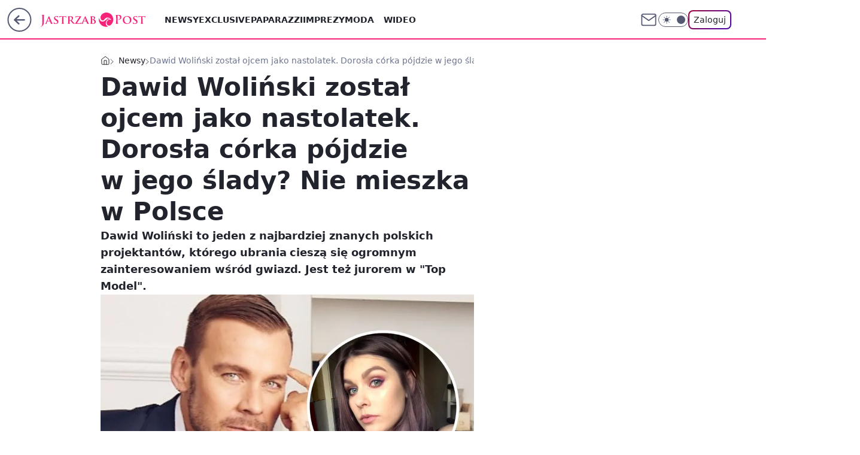

--- FILE ---
content_type: text/html; charset=utf-8
request_url: https://jastrzabpost.pl/dawid-wolinski-zostal-ojcem-jako-nastolatek-jego-corka-tez-jest-artystka,6976269837866625a
body_size: 26044
content:
<!doctype html><html lang="pl"><head><meta charset="utf-8"><meta name="viewport" content="width=device-width, viewport-fit=cover, initial-scale=1"><meta http-equiv="Cache-Control" content="no-cache"><meta http-equiv="X-UA-Compatible" content="IE=Edge"><meta http-equiv="Expires" content="0"><meta name="logo" content="/staticfiles/logo.png"><script>
		// dot
		var TECH = true;
		var GOFER = true;
		var wp_dot_type = 'click';
		var appVersion = "v1.540.1";
		var wp_dot_addparams = {"bunchID":"242484","canonical":"https://jastrzabpost.pl/dawid-wolinski-zostal-ojcem-jako-nastolatek-jego-corka-tez-jest-artystka,6976269837866625a","cauthor":"Lechowicz Barbara","ccategory":"Newsy","cdate":"2023-10-12","cedtype":"news","ciab":"IAB-v3-432,IAB1-2","cid":"6976269837866625","corigin":"","cpagemax":1,"cpageno":1,"cplatform":"gofer","crepub":0,"csource":"JastrzabPost.pl","csystem":"ncr","ctags":"dawid woliński,dzieci gwiazd","ctlength":1044,"ctype":"article","cuct":"","darkmode":false,"frontendVer":"v1.540.1|20260119","isLogged":false,"svid":"25431267-0813-4c57-ac3b-f368b31d8b0d"};
		// wpjslib
		var WP = [];
		var wp_sn = "jastrzabpost";
		var rekid = "242484";
		var wp_push_notification_on = true;
		var wp_mobile = false;
		var wp_fb_id = "";
		var wp_subscription = "";

		var wpStadcp = "0.000";
		var screeningv2 = true;
		var API_DOMAIN = '/';
		var API_STREAM = '/v1/stream';
		var API_GATEWAY = "/graphql";
		var API_HOST_ONE_LOGIN = "https://jastrzabpost.pl";
		var WPP_VIDEO_EMBED = null || [];
		if (true) {
			var getPopoverAnchor = async () =>
				document.querySelector('[data-role="onelogin-button"]');
		}
		var wp_push_notification_on = true;
		var wp_onepager = true;
		var asyncNativeQueue = [];
		var wp_consent_logo = "/staticfiles/logo.png";
		var wp_consent_color = 'var(--wp-consent-color)';
		if (true) {
			var wp_pvid = "3cac8925af65961bef56";
		}

		if (false) {
			var wp_pixel_id = "";
		}
		if (true) {
			var onResizeCallback = function (layoutType) {
				window.wp_dot_addparams.layout = layoutType;
			};

			var applicationSize = {};
			if (false) {
				var breakpointNarrow = 0;
			} else {
				var breakpointNarrow = 1280;
			}
			function onResize() {
				applicationSize.innerWidth = window.innerWidth;
				applicationSize.type =
					window.innerWidth >= breakpointNarrow ? 'wide' : 'narrow';
				onResizeCallback(applicationSize.type);
			}
			onResize();
			window.addEventListener('resize', onResize);
		}

		var loadTimoeout = window.setTimeout(function () {
			window.WP.push(function () {
				window.WP.performance.registerMark('WPJStimeout');
				loadScript();
			});
		}, 3000);

		var loadScript = function () {
			window.clearTimeout(loadTimoeout);
			document.body.setAttribute('data-wp-loaded', 'true');
		};
		window.WP.push(function () {
			window.WP.gaf.loadBunch(false, loadScript, true);
			if (true) {
				window.WP.gaf.registerCommercialBreak(2);
			}
		});
		var __INIT_CONFIG__ = {"randvar":"XNuRPSnQtQ","randomClasses":{"0":"EojNm","100":"nkHcZ","150":"UDRMQ","162":"fZlxu","180":"FUvRP","200":"XFbkg","250":"ICThl","280":"tNvua","282":"UWSEX","300":"PJOoM","312":"bnkwe","330":"dIyBq","332":"oLVnz","40":"zaUWC","50":"zgSYv","60":"gUGGR","600":"KGRbU","662":"ombAP","712":"yWVjW","780":"ieQRD","810":"ZDmMO","82":"vhgTP","fullPageScreeningWallpaper":"WJhlC","hasPlaceholderPadding":"WlIuf","hasVerticalPlaceholderPadding":"AEsnb","panelPremiumScreeningWallpaper":"bmKUw","placeholderMargin":"Tmzhh","screeningContainer":"TalWV","screeningWallpaper":"kXsLQ","screeningWallpaperSecondary":"BbrIN","slot15ScreeningWallpaper":"gyXcA","slot16ScreeningWallpaper":"Uutpl","slot17ScreeningWallpaper":"MoQpL","slot18ScreeningWallpaper":"WeMcl","slot19ScreeningWallpaper":"QIqiX","slot38ScreeningWallpaper":"VferY","slot3ScreeningWallpaper":"DRhbm","slot501ScreeningWallpaper":"rqUPg","slot75ScreeningWallpaper":"AgDtz","transparent":"BEjbm"},"productId":"6965215839320193","isMobile":false,"social":{"facebook":{"accountName":"jastrzabpost","appId":"203615423583564","pages":["1514240842129390"],"clientToken":"1e1c104432c51f31ca612963e2859077"},"instagram":{},"tiktok":{},"giphy":{"appId":"sQK9FPEEd9Ih6icRBPMRfH03bo0BeH1X"},"x":{},"youtube":{},"linkedin":{}},"cookieDomain":".jastrzabpost.pl","isLoggedIn":false,"user":{},"userApi":"/graphql","oneLoginApiHost":"","scriptSrc":"https://jastrzabpost.pl/[base64]","isGridEnabled":true,"editorialIcon":{"iconUrl":"","url":"","text":""},"poll":{"id":"","title":"","photo":{"url":"","width":0,"height":0},"pollType":"","question":"","answers":null,"sponsored":false,"logoEnabled":false,"sponsorLogoFile":{"url":"","width":0,"height":0},"sponsorLogoLink":"","buttonText":"","buttonUrl":""},"abTestVariant":"","showExitDiscover":false,"isLanding":false,"scrollLockTimeout":0,"scrollMetricEnabled":false,"survicateSegments":"","isFeed":false,"isSuperApp":false,"oneLoginClientId":"jastrzabpost","weatherSrc":"","commonHeadSrc":"","userPanelCss":"https://jastrzabpost.pl/[base64]","saveForLaterProductID":"5927206335214209","withNewestBottombar":true,"acid":"","withBottomRecommendationsSplit":false,"isCommentsPageAbTest":false};
		window["XNuRPSnQtQ"] = function (
			element,
			slot,
			withPlaceholder,
			placeholder,
			options
		) {
			window.WP.push(function () {
				if (withPlaceholder && element.parentNode) {
					window.WP.gaf.registerPlaceholder(
						slot,
						element.parentNode,
						placeholder
					);
					if (false) {
						element.parentNode.style.display = 'none';
					}
				}
				if (true) {
					window.WP.gaf.registerSlot(slot, element, options);
				}
			});
		};
	</script><meta name="gaf" content="blyzuipm"> <script>!function(e,f){try{if(!document.cookie.match('(^|;)\\s*WPdp=([^;]*)')||/google/i.test(window.navigator.userAgent))return;f.WP=f.WP||[];f.wp_pvid=f.wp_pvid||(function(){var output='';while(output.length<20){output+=Math.random().toString(16).substr(2);output=output.substr(0,20)}return output})(20);var abtest=function(){function e(t){return!(null==t)&&"object"==typeof t&&!Array.isArray(t)&&0<Object.keys(t).length}var t="",r=f.wp_abtest;return e(r)&&(t=Object.entries(r).map(([r,t])=>{if(e(t))return Object.entries(t).map(([t,e])=>r+"|"+t+"|"+e).join(";")}).join(";")),t}();var r,s,c=[["https://jastrzabpost","pl/[base64]"]
.join('.'),["pvid="+f.wp_pvid,(s=e.cookie.match(/(^|;)\s*PWA_adbd\s*=\s*([^;]+)/),"PWA_adbd="+(s?s.pop():"2")),location.search.substring(1),(r=e.referrer,r&&"PWAref="+encodeURIComponent(r.replace(/^https?:\/\//,""))),f.wp_sn&&"sn="+f.wp_sn,abtest&&"abtest="+encodeURIComponent(abtest)].filter(Boolean).join("&")].join("/?");e.write('<scr'+'ipt src="'+c+'"><\/scr'+'ipt>')}catch(_){console.error(_)}}(document,window);</script><script id="hb" crossorigin="anonymous" src="https://jastrzabpost.pl/[base64]"></script><title>Dawid Woliński został ojcem jako nastolatek. Dorosła córka pójdzie w jego ślady? Nie mieszka w Polsce</title><link href="https://jastrzabpost.pl/dawid-wolinski-zostal-ojcem-jako-nastolatek-jego-corka-tez-jest-artystka,6976269837866625a" rel="canonical"><meta name="description" content="Dawid Woliński to jeden z najbardziej znanych polskich projektantów, którego ubrania cieszą się ogromnym zainteresowaniem wśród gwiazd. Jest też jurorem w &#34;Top Model&#34;."> <meta name="author" content="Grupa Wirtualna Polska"><meta name="robots" content="max-image-preview:large"><meta property="og:type" content="article"><meta property="og:title" content="Dawid Woliński został ojcem jako nastolatek. Dorosła córka pójdzie w jego ślady? Nie mieszka w Polsce"><meta property="og:description" content="Dawid Woliński to jeden z najbardziej znanych polskich projektantów, którego ubrania cieszą się ogromnym zainteresowaniem wśród gwiazd. Jest też jurorem w &#34;Top Model&#34;."><meta property="og:url" content="https://jastrzabpost.pl/dawid-wolinski-zostal-ojcem-jako-nastolatek-jego-corka-tez-jest-artystka,6976269837866625a"><meta property="og:site_name" content="Jastrząb Post"><meta property="og:locale" content="pl_PL"><meta property="og:article:tag" content="dawid woliński"><meta property="og:article:tag" content="dzieci gwiazd"><meta property="og:image" content="https://v.wpimg.pl/eTY4Ny5qSjU4VjhKGgpHIHsObBBcU0l2LBZ0WxpAV2RpTHhOAF4PNSpAPANUExU7KkBjCVlfEiQ6UCBXRR1KPTRTYUsFQ1Z7aARhKUceDzEyQGMbUAtIOjhOOQADSVJ6M0QpW0g"><meta property="og:image:width" content="1200"><meta property="og:image:height" content="675">  <meta property="og:image:type" content="image/png"><meta property="article:published_time" content="2023-10-12T15:22:49.000Z"> <meta property="article:modified_time" content="2023-10-12T15:22:49.000Z"><meta name="twitter:card" content="summary_large_image"><meta name="twitter:description" content="Dawid Woliński to jeden z najbardziej znanych polskich projektantów, którego ubrania cieszą się ogromnym zainteresowaniem wśród gwiazd. Jest też jurorem w &#34;Top Model&#34;."><meta name="twitter:image" content="https://v.wpimg.pl/eTY4Ny5qSjU4VjhKGgpHIHsObBBcU0l2LBZ0WxpAV2RpTHhOAF4PNSpAPANUExU7KkBjCVlfEiQ6UCBXRR1KPTRTYUsFQ1Z7aARhKUceDzEyQGMbUAtIOjhOOQADSVJ6M0QpW0g"><meta name="fb:app_id" content="203615423583564"><meta name="fb:pages" content="1514240842129390"><link rel="alternate" type="application/rss+xml" href="/rss/aktualnosci" title="Aktualności"><script id="wpjslib6" type="module" src="https://jastrzabpost.pl/[base64]" async="" crossorigin="anonymous"></script><script type="module" src="https://jastrzabpost.pl/[base64]" crossorigin="anonymous"></script><script type="module" src="https://jastrzabpost.pl/[base64]" crossorigin="anonymous"></script><link rel="apple-touch-icon" href="/staticfiles/icons/icon.png"><link rel="stylesheet" href="https://jastrzabpost.pl/[base64]"><link rel="stylesheet" href="https://jastrzabpost.pl/[base64]"><link rel="stylesheet" href="https://jastrzabpost.pl/[base64]"><link rel="stylesheet" href="https://jastrzabpost.pl/[base64]"><link rel="preload" as="image" href="https://v.wpimg.pl/Njg3LmpwYQsGUTpeXwxsHkUJbgQZVWJIEhF2T19OfVwfBn5aXx0vGRNBNgwSByEZEx48AV4APgkDXWIdHFgnBwAcfl1CRGFbVxwcHx8dKwETHi4IClogCx1ENVtIQGAAF1RuEA" fetchpriority="high"><meta name="breakpoints" content="629, 1139, 1365"><meta name="content-width" content="device-width, 630, 980, 1280"><link rel="manifest" href="/site.webmanifest"><meta name="mobile-web-app-capable" content="yes"><meta name="apple-mobile-web-app-capable" content="yes"><meta name="apple-mobile-web-app-status-bar-style" content="black-translucent"><meta name="theme-color" content="var(--color-brand)"><style>.XNuRPSnQtQ{background-color:var(--color-neutral-25);position:relative;width:100%;min-height:200px;}.dark .XNuRPSnQtQ{background-color:var(--color-neutral-850);}.WlIuf .XNuRPSnQtQ{padding: 18px 16px 10px;}.BEjbm{background-color:transparent;}.dark .BEjbm{background-color:transparent;}.AEsnb{padding: 15px 0;}.Tmzhh{margin:var(--wp-placeholder-margin);}.PJOoM{min-height:300px;}.zaUWC{min-height:40px;}.vhgTP{min-height:82px;}.ICThl{min-height:250px;}.tNvua{min-height:280px;}.UWSEX{min-height:282px;}.oLVnz{min-height:332px;}.ombAP{min-height:662px;}.yWVjW{min-height:712px;}.EojNm{min-height:0px;}.gUGGR{min-height:60px;}.UDRMQ{min-height:150px;}.bnkwe{min-height:312px;}.ieQRD{min-height:780px;}.ZDmMO{min-height:810px;}.zgSYv{min-height:50px;}.FUvRP{min-height:180px;}.KGRbU{min-height:600px;}.nkHcZ{min-height:100px;}.fZlxu{min-height:162px;}.dIyBq{min-height:330px;}.XFbkg{min-height:200px;}</style></head><body class=""><meta itemprop="name" content="Jastrząb Post"><div><div class="h-0"></div><script>(function(){var sc=document.currentScript;window[window.__INIT_CONFIG__.randvar](sc.previousElementSibling,6,false,{},{
    setNative: (dataNative, onViewCallback) => {
    window.asyncNativeQueue.push({
      action:"onPanelPremium",
      payload: { 
        screeningWallpaperClassName: "BbrIN", 
        dataNative: dataNative,
        onViewCallback: onViewCallback,
        
      }
})}});})()</script></div><div class="h-0"></div><script>(function(){var sc=document.currentScript;window[window.__INIT_CONFIG__.randvar](sc.previousElementSibling,10,false,{},undefined);})()</script> <div class="h-0"></div><script>(function(){var sc=document.currentScript;window[window.__INIT_CONFIG__.randvar](sc.previousElementSibling,89,false,{},undefined);})()</script> <div class="blyzuipmh"></div><div class="sticky top-0 w-full z-300"><header data-st-area="header" id="service-header" class="bg-[--color-header-bg] h-[4.125rem] relative select-none w-full"><div class="max-w-[980px] pl-3 xl:max-w-[1280px] h-full w-full flex items-center mx-auto relative"><input class="peer hidden" id="menu-toggle-button" type="checkbox" autocomplete="off"><div class="hidden peer-checked:block"><div class="wp-header-menu"><div class="wp-link-column"><ul class="wp-link-list"><li><a class="wp-link px-4 py-3 block" href="/newsy,kategoria,6965202639222913">Newsy</a></li><li><a class="wp-link px-4 py-3 block" href="/exclusive,kategoria,6965202501748353">Exclusive</a></li><li><a class="wp-link px-4 py-3 block" href="/paparazzi,kategoria,6965202805982849">Paparazzi</a></li><li><a class="wp-link px-4 py-3 block" href="/imprezy,kategoria,6965202751448705">Imprezy</a></li><li><input class="peer hidden" id="wp-menu-link-4" name="wp-menu-links" type="radio" autocomplete="off"> <label class="flex peer-checked:hidden" for="wp-menu-link-4"><span class="uppercase">Moda</span> <i class="wp-chevron-icon"><svg xmlns="http://www.w3.org/2000/svg" fill="currentColor" viewBox="0 0 14 24"><path d="M9.48 11.648a.5.5 0 0 1 0 .704L.7 21.195a1 1 0 0 0 0 1.41l.676.68a1 1 0 0 0 1.419 0L13.3 12.705a1 1 0 0 0 0-1.41L2.795.715a1 1 0 0 0-1.42 0l-.675.68a1 1 0 0 0 0 1.41z"></path></svg></i></label> <label class="hidden peer-checked:flex" for="wp-menu-link-none"><span class="uppercase">Moda</span> <i class="wp-chevron-icon"><svg xmlns="http://www.w3.org/2000/svg" fill="currentColor" viewBox="0 0 14 24"><path d="M9.48 11.648a.5.5 0 0 1 0 .704L.7 21.195a1 1 0 0 0 0 1.41l.676.68a1 1 0 0 0 1.419 0L13.3 12.705a1 1 0 0 0 0-1.41L2.795.715a1 1 0 0 0-1.42 0l-.675.68a1 1 0 0 0 0 1.41z"></path></svg></i></label><div class="wp-link-sub-list peer-checked:visible peer-checked:opacity-100"><span>Moda</span><ul><li><a class="" href="/stylizacje,kategoria,6967613689251457">Stylizacje</a></li><li><a class="" href="/uroda,kategoria,6967613737047681">Uroda</a></li><li><a class="" href="/domy-gwiazd,kategoria,6967613746333825">Domy gwiazd</a></li><li><a class="" href="/metamorfozy,kategoria,7233762853342176">Metamorfozy</a></li></ul></div></li><li><a class="wp-link px-4 py-3 block" href="/wideo,kategoria,6965202723751553">Wideo</a></li><li><input class="peer hidden" id="wp-menu-link-6" name="wp-menu-links" type="radio" autocomplete="off"> <label class="flex peer-checked:hidden" for="wp-menu-link-6"><span class="uppercase">Styl życia</span> <i class="wp-chevron-icon"><svg xmlns="http://www.w3.org/2000/svg" fill="currentColor" viewBox="0 0 14 24"><path d="M9.48 11.648a.5.5 0 0 1 0 .704L.7 21.195a1 1 0 0 0 0 1.41l.676.68a1 1 0 0 0 1.419 0L13.3 12.705a1 1 0 0 0 0-1.41L2.795.715a1 1 0 0 0-1.42 0l-.675.68a1 1 0 0 0 0 1.41z"></path></svg></i></label> <label class="hidden peer-checked:flex" for="wp-menu-link-none"><span class="uppercase">Styl życia</span> <i class="wp-chevron-icon"><svg xmlns="http://www.w3.org/2000/svg" fill="currentColor" viewBox="0 0 14 24"><path d="M9.48 11.648a.5.5 0 0 1 0 .704L.7 21.195a1 1 0 0 0 0 1.41l.676.68a1 1 0 0 0 1.419 0L13.3 12.705a1 1 0 0 0 0-1.41L2.795.715a1 1 0 0 0-1.42 0l-.675.68a1 1 0 0 0 0 1.41z"></path></svg></i></label><div class="wp-link-sub-list peer-checked:visible peer-checked:opacity-100"><span>Styl życia</span><ul><li><a class="" href="/diety,kategoria,6965202939864705">Diety</a></li><li><a class="" href="/zdrowie,kategoria,6965202957564033">Zdrowie gwiazd</a></li><li><a class="" href="/ciaza,kategoria,6965202966804097">Ciąża</a></li></ul></div></li><li><a class="wp-link px-4 py-3 block" href="/galerie,kategoria,6965202733069953">Galerie</a></li><li><a class="wp-link px-4 py-3 block" href="/konkursy,kategoria,6965202993694337">Konkursy</a></li><li><input class="peer hidden" id="wp-menu-link-9" name="wp-menu-links" type="radio" autocomplete="off"> <label class="flex peer-checked:hidden" for="wp-menu-link-9"><span class="uppercase">Relacje i Związki</span> <i class="wp-chevron-icon"><svg xmlns="http://www.w3.org/2000/svg" fill="currentColor" viewBox="0 0 14 24"><path d="M9.48 11.648a.5.5 0 0 1 0 .704L.7 21.195a1 1 0 0 0 0 1.41l.676.68a1 1 0 0 0 1.419 0L13.3 12.705a1 1 0 0 0 0-1.41L2.795.715a1 1 0 0 0-1.42 0l-.675.68a1 1 0 0 0 0 1.41z"></path></svg></i></label> <label class="hidden peer-checked:flex" for="wp-menu-link-none"><span class="uppercase">Relacje i Związki</span> <i class="wp-chevron-icon"><svg xmlns="http://www.w3.org/2000/svg" fill="currentColor" viewBox="0 0 14 24"><path d="M9.48 11.648a.5.5 0 0 1 0 .704L.7 21.195a1 1 0 0 0 0 1.41l.676.68a1 1 0 0 0 1.419 0L13.3 12.705a1 1 0 0 0 0-1.41L2.795.715a1 1 0 0 0-1.42 0l-.675.68a1 1 0 0 0 0 1.41z"></path></svg></i></label><div class="wp-link-sub-list peer-checked:visible peer-checked:opacity-100"><span>Relacje i Związki</span><ul><li><a class="" href="/sluby,kategoria,7233762864884224">Śluby</a></li><li><a class="" href="/rozstania-i-rozwody,kategoria,7233762870635008">Rozstania i Rozwody</a></li></ul></div></li><li><a class="wp-link px-4 py-3 block" href="/skandale,kategoria,7233762874350560">Skandale</a></li><li><input class="peer hidden" id="wp-menu-link-11" name="wp-menu-links" type="radio" autocomplete="off"> <label class="flex peer-checked:hidden" for="wp-menu-link-11"><span class="uppercase">Celebryci</span> <i class="wp-chevron-icon"><svg xmlns="http://www.w3.org/2000/svg" fill="currentColor" viewBox="0 0 14 24"><path d="M9.48 11.648a.5.5 0 0 1 0 .704L.7 21.195a1 1 0 0 0 0 1.41l.676.68a1 1 0 0 0 1.419 0L13.3 12.705a1 1 0 0 0 0-1.41L2.795.715a1 1 0 0 0-1.42 0l-.675.68a1 1 0 0 0 0 1.41z"></path></svg></i></label> <label class="hidden peer-checked:flex" for="wp-menu-link-none"><span class="uppercase">Celebryci</span> <i class="wp-chevron-icon"><svg xmlns="http://www.w3.org/2000/svg" fill="currentColor" viewBox="0 0 14 24"><path d="M9.48 11.648a.5.5 0 0 1 0 .704L.7 21.195a1 1 0 0 0 0 1.41l.676.68a1 1 0 0 0 1.419 0L13.3 12.705a1 1 0 0 0 0-1.41L2.795.715a1 1 0 0 0-1.42 0l-.675.68a1 1 0 0 0 0 1.41z"></path></svg></i></label><div class="wp-link-sub-list peer-checked:visible peer-checked:opacity-100"><span>Celebryci</span><ul><li><a class="" href="/politycy,kategoria,7233762881788416">Politycy</a></li><li><a class="" href="/sport,kategoria,7233762886474720">Sport</a></li><li><a class="" href="/influencerzy,kategoria,7233762890029568">Influencerzy</a></li></ul></div></li></ul><div class="wp-social-box"><span>Obserwuj nas na:</span><div><a class="cHJldmVudENC" href="https://www.facebook.com/jastrzabpost"><svg xmlns="http://www.w3.org/2000/svg" fill="none" viewBox="0 0 24 24"><path stroke="currentColor" stroke-linecap="round" stroke-linejoin="round" stroke-width="1.5" d="M18 2.941h-3a5 5 0 0 0-5 5v3H7v4h3v8h4v-8h3l1-4h-4v-3a1 1 0 0 1 1-1h3z"></path></svg></a> </div></div></div><input class="peer hidden" id="wp-menu-link-none" name="wp-menu-links" type="radio" autocomplete="off" checked="checked"><div class="wp-teaser-column translate-x-[248px] peer-checked:translate-x-0"><div class="wp-header-menu-subtitle">Popularne w serwisie <span class="uppercase">Jastrząb Post</span>:</div><div class="wp-teaser-grid"><a href="https://jastrzabpost.pl/gala-mistrzow-sportu-anna-lewandowska-podzielila-internet-sliczna-kontra-masakra,7242043742304768a" title="Gala Mistrzów Sportu. Anna Lewandowska podzieliła internet. &#34;Śliczna&#34; kontra &#34;MASAKRA&#34;"><div class="wp-img-placeholder"><img src="https://v.wpimg.pl/MjgyYmRlYgsGGy9efRdvHkVDewQ7TmFIEltjT31ffF4fSG5bfQokBgILPB09QioYEgk4GiJCPQZIGCkEfRp8RQMQKh0-DTRFAhQ7CDZDe1oCTTgOaltgWAYcO0BmVX4MShs9WWZBeVJVSmtVYA4pD19JexA" loading="lazy" class="wp-img" alt="Gala Mistrzów Sportu. Anna Lewandowska podzieliła internet. &#34;Śliczna&#34; kontra &#34;MASAKRA&#34;"></div><span class="wp-teaser-title">Gala Mistrzów Sportu. Anna Lewandowska podzieliła internet. &#34;Śliczna&#34; kontra &#34;MASAKRA&#34;</span> <span class="wp-teaser-author">Dominika Ryczywolska</span></a><a href="https://jastrzabpost.pl/justyna-steczkowska-wyszla-na-mroz-w-samym-bikini-robila-orla-w-sniegu,7242611170175968a" title="Justyna Steczkowska wyszła na mróz w samym bikini. Robiła orła w śniegu"><div class="wp-img-placeholder"><img src="https://v.wpimg.pl/YzdkMjkzdhsFCTtZRAF7DkZRbwMCWHVYEUl3SERJaE4cWnpcRBwwFgEZKBoEVD4IERssHRtUKRZLCj0DRAxoVQACPhoHGyBVAQYvDw9VPxgFDyxdU0t0HlNcdEdfHzgfSQp_Dl9XOktRXS5dD0hgSVJfbxc" loading="lazy" class="wp-img" alt="Justyna Steczkowska wyszła na mróz w samym bikini. Robiła orła w śniegu"></div><span class="wp-teaser-title">Justyna Steczkowska wyszła na mróz w samym bikini. Robiła orła w śniegu</span> <span class="wp-teaser-author">Aneta Kowal</span></a><a href="https://jastrzabpost.pl/kasia-cerekwicka-jest-w-ciazy-podsycila-plotki-filmikiem-na-instagramie,7242333617228768a" title="Kasia Cerekwicka jest w ciąży? Podsyciła plotki w subtelny sposób"><div class="wp-img-placeholder"><img src="https://v.wpimg.pl/NWQ3YzQ1YTYwUS9JfkpsI3MJexM4E2J1JBFjWH4Cf2MpAm5MflcnOzRBPAo-HyklJEM4DSEfPjt-UikTfkd_eDVaKgo9UDd4NF47HzUefGZnBm8ZZwhjZTNVO1dlBnlgfAtvQmgcLzNmVmweZlJ6YmMEewc" loading="lazy" class="wp-img" alt="Kasia Cerekwicka jest w ciąży? Podsyciła plotki w subtelny sposób"></div><span class="wp-teaser-title">Kasia Cerekwicka jest w ciąży? Podsyciła plotki w subtelny sposób</span> <span class="wp-teaser-author">Sergiusz Królak</span></a><a href="https://jastrzabpost.pl/anna-lewandowska-ujawnila-wnetrza-swojego-warszawskiego-lokum-trudno-sie-nie-rozmarzyc-zdjecia,7241975754549760a" title="Anna Lewandowska ujawniła wnętrza swojego warszawskiego lokum. Trudno się nie rozmarzyć [ZDJĘCIA]"><div class="wp-img-placeholder"><img src="https://v.wpimg.pl/MzdkY2Y4YhsFCS8Bdk9vDkZRe1swFmFYEUljEHYHfE4cWm4EdlIkFgEZPEI2GioIERs4RSkaPRZLCilbdkJ8VQACKkI1VTRVAQY7Vz0beksFWjtXOlFgSAJcax9tV3keSVNqBW0Zf0oAWmoFPVcrQlBfe08" loading="lazy" class="wp-img" alt="Anna Lewandowska ujawniła wnętrza swojego warszawskiego lokum. Trudno się nie rozmarzyć [ZDJĘCIA]"></div><span class="wp-teaser-title">Anna Lewandowska ujawniła wnętrza swojego warszawskiego lokum. Trudno się nie rozmarzyć [ZDJĘCIA]</span> <span class="wp-teaser-author">Dominika Ryczywolska</span></a><a href="https://jastrzabpost.pl/maz-viki-gabor-nie-mowi-po-polsku-bedzie-musiala-go-ratowac,7241824973814752a" title="Mąż Viki Gabor bardzo słabo MÓWI PO POLSKU. &#34;Będzie musiała go ratować&#34;"><div class="wp-img-placeholder"><img src="https://v.wpimg.pl/MmY4ZTE4Ygw4Vixnak9vGXsOeD0sFmFPLBZgdmoHfFkhBW1ialIkATxGPyQqGiofLEQ7IzUaPQF2VSo9akJ8Qj1dKSQpVTRCPFk4MSEbLFthBWJjIQdgVWBVPHlxUXxddAw-YHAZeF44B2gyfVF8VW9WeCk" loading="lazy" class="wp-img" alt="Mąż Viki Gabor bardzo słabo MÓWI PO POLSKU. &#34;Będzie musiała go ratować&#34;"></div><span class="wp-teaser-title">Mąż Viki Gabor bardzo słabo MÓWI PO POLSKU. &#34;Będzie musiała go ratować&#34;</span> <span class="wp-teaser-author">Norman Tabor</span></a><a href="https://jastrzabpost.pl/policja-poszukuje-bylego-uczestnika-kuchennych-rewolucji-wystawiono-za-nim-dwa-listy-goncze,7241957960100832a" title="Policja poszukuje byłego uczestnika &#34;Kuchennych rewolucji&#34;. Wystawiono za nim dwa listy gończe"><div class="wp-img-placeholder"><img src="https://v.wpimg.pl/YWI2M2QzdjYoUDsBfgF7I2sIb1s4WHV1PBB3EH5JaGMxA3oEfhwwOyxAKEI-VD4lPEIsRSFUKTtmUz1bfgxoeC1bPkI9GyB4LF8vVzVVazJ-BngCYkJ0ZnEGdR9lGG9nZAsvAWdXaW8tUCxQZ0k9ZHwAb08" loading="lazy" class="wp-img" alt="Policja poszukuje byłego uczestnika &#34;Kuchennych rewolucji&#34;. Wystawiono za nim dwa listy gończe"></div><span class="wp-teaser-title">Policja poszukuje byłego uczestnika &#34;Kuchennych rewolucji&#34;. Wystawiono za nim dwa listy gończe</span> <span class="wp-teaser-author">Dominika Ryczywolska</span></a></div></div></div><div class="wp-header-menu-layer"></div></div><div class="header-back-button-container"><div id="wp-sg-back-button" class="back-button-container wp-back-sg" data-st-area="goToSG"><a href="/" data-back-link><svg class="back-button-icon" xmlns="http://www.w3.org/2000/svg" width="41" height="40" fill="none"><circle cx="20.447" cy="20" r="19" fill="transparent" stroke="currentColor" stroke-width="2"></circle> <path fill="currentColor" d="m18.5 12.682-.166.133-6.855 6.472a1 1 0 0 0-.089.099l.117-.126q-.087.082-.155.175l-.103.167-.075.179q-.06.178-.06.374l.016.193.053.208.08.178.103.16.115.131 6.853 6.47a1.4 1.4 0 0 0 1.897 0 1.213 1.213 0 0 0 .141-1.634l-.14-.157-4.537-4.283H28.44c.741 0 1.342-.566 1.342-1.266 0-.635-.496-1.162-1.143-1.252l-.199-.014-12.744-.001 4.536-4.281c.472-.445.519-1.14.141-1.634l-.14-.158a1.4 1.4 0 0 0-1.55-.237z"></path></svg></a></div><a href="/" class="cHJldmVudENC z-0" title="Jastrząb Post" id="service_logo"><svg class="text-[--color-logo] max-w-[--logo-width] h-[--logo-height] align-middle mr-8"><use href="/staticfiles/siteLogoDesktop.svg#root"></use></svg></a></div><ul class="flex text-sm/[1.3125rem] gap-8  xl:flex hidden"><li class="flex items-center group relative"><a class="whitespace-nowrap group uppercase no-underline font-semibold hover:underline text-[--color-header-text] cHJldmVudENC" href="/newsy,kategoria,6965202639222913">Newsy</a> </li><li class="flex items-center group relative"><a class="whitespace-nowrap group uppercase no-underline font-semibold hover:underline text-[--color-header-text] cHJldmVudENC" href="/exclusive,kategoria,6965202501748353">Exclusive</a> </li><li class="flex items-center group relative"><a class="whitespace-nowrap group uppercase no-underline font-semibold hover:underline text-[--color-header-text] cHJldmVudENC" href="/paparazzi,kategoria,6965202805982849">Paparazzi</a> </li><li class="flex items-center group relative"><a class="whitespace-nowrap group uppercase no-underline font-semibold hover:underline text-[--color-header-text] cHJldmVudENC" href="/imprezy,kategoria,6965202751448705">Imprezy</a> </li><li class="flex items-center group relative"><a class="whitespace-nowrap group uppercase no-underline font-semibold hover:underline text-[--color-header-text] cHJldmVudENC" href="/moda,kategoria,6965202742159489">Moda</a> <div class="size-3 inline-flex ml-1 group-hover:rotate-180 transition-transform delay-200 text-[--color-header-text]"><svg xmlns="http://www.w3.org/2000/svg" viewBox="0 0 24 14.133" fill="currentColor"><path d="M105.957,12l8.979-8.979a1.318,1.318,0,0,0,0-1.854L114.155.39a1.427,1.427,0,0,0-.927-.39,1.55,1.55,0,0,0-.976.39L101.565,11.077a1.318,1.318,0,0,0,0,1.854l10.687,10.687a1.318,1.318,0,0,0,1.854,0l.781-.781a1.269,1.269,0,0,0,0-1.854Z" transform="translate(0 115.316) rotate(-90)"></path></svg></div><div class="group-hover:block hidden absolute top-4 pt-7 left-0 z-1"><ul class="bg-[--bg-content] w-64 rounded-b-2xl pt-2 pb-4 uppercase decoration-1 underline-offset-4 font-semibold text-sm max-h-[calc(100vh-4.75rem)] overflow-y-auto"><li><a href="/stylizacje,kategoria,6967613689251457" class="no-underline dark:text-[--color-neutral-50] text-[--color-neutral-850] dark:hover:bg-[--color-neutral-850] hover:bg-[--color-neutral-25] block pl-4 hover:pl-6 py-3 transition-all hover:underline cursor-pointer cHJldmVudENC">Stylizacje</a></li><li><a href="/uroda,kategoria,6967613737047681" class="no-underline dark:text-[--color-neutral-50] text-[--color-neutral-850] dark:hover:bg-[--color-neutral-850] hover:bg-[--color-neutral-25] block pl-4 hover:pl-6 py-3 transition-all hover:underline cursor-pointer cHJldmVudENC">Uroda</a></li><li><a href="/domy-gwiazd,kategoria,6967613746333825" class="no-underline dark:text-[--color-neutral-50] text-[--color-neutral-850] dark:hover:bg-[--color-neutral-850] hover:bg-[--color-neutral-25] block pl-4 hover:pl-6 py-3 transition-all hover:underline cursor-pointer cHJldmVudENC">Domy gwiazd</a></li><li><a href="/metamorfozy,kategoria,7233762853342176" class="no-underline dark:text-[--color-neutral-50] text-[--color-neutral-850] dark:hover:bg-[--color-neutral-850] hover:bg-[--color-neutral-25] block pl-4 hover:pl-6 py-3 transition-all hover:underline cursor-pointer cHJldmVudENC">Metamorfozy</a></li></ul></div></li><li class="flex items-center group relative"><a class="whitespace-nowrap group uppercase no-underline font-semibold hover:underline text-[--color-header-text] cHJldmVudENC" href="/wideo,kategoria,6965202723751553">Wideo</a> </li></ul><div class="group mr-0 xl:ml-[3.5rem] flex flex-1 items-center justify-end"><div class="h-8 text-[--icon-light] flex items-center gap-4"><a id="wp-poczta-link" href="https://poczta.wp.pl/login/login.html" class="text-[--color-header-icon-light] block size-8 cHJldmVudENC"><svg viewBox="0 0 32 32" fill="none" xmlns="http://www.w3.org/2000/svg"><path d="M6.65944 6.65918H25.3412C26.6256 6.65918 27.6764 7.71003 27.6764 8.9944V23.0057C27.6764 24.2901 26.6256 25.3409 25.3412 25.3409H6.65944C5.37507 25.3409 4.32422 24.2901 4.32422 23.0057V8.9944C4.32422 7.71003 5.37507 6.65918 6.65944 6.65918Z" stroke="currentColor" stroke-width="1.8" stroke-linecap="round" stroke-linejoin="round"></path> <path d="M27.6764 8.99438L16.0003 17.1677L4.32422 8.99438" stroke="currentColor" stroke-width="1.8" stroke-linecap="round" stroke-linejoin="round"></path></svg></a><input type="checkbox" class="hidden" id="darkModeCheckbox"> <label class="wp-darkmode-toggle" for="darkModeCheckbox" aria-label="Włącz tryb ciemny"><div class="toggle-container"><div class="toggle-icon-dark"><svg viewBox="0 0 16 16" class="icon-moon" fill="currentColor" xmlns="http://www.w3.org/2000/svg"><path d="M15.293 11.293C13.8115 11.9631 12.161 12.1659 10.5614 11.8743C8.96175 11.5827 7.48895 10.8106 6.33919 9.66085C5.18944 8.5111 4.41734 7.0383 4.12574 5.43866C3.83415 3.83903 4.03691 2.18852 4.70701 0.707031C3.52758 1.24004 2.49505 2.05123 1.69802 3.07099C0.900987 4.09075 0.363244 5.28865 0.130924 6.56192C-0.101395 7.83518 -0.0213565 9.1458 0.364174 10.3813C0.749705 11.6169 1.42922 12.7404 2.34442 13.6556C3.25961 14.5708 4.38318 15.2503 5.61871 15.6359C6.85424 16.0214 8.16486 16.1014 9.43813 15.8691C10.7114 15.6368 11.9093 15.0991 12.9291 14.302C13.9488 13.505 14.76 12.4725 15.293 11.293V11.293Z"></path></svg></div><div class="toggle-icon-light"><svg fill="currentColor" class="icon-sun" xmlns="http://www.w3.org/2000/svg" viewBox="0 0 30 30"><path d="M 14.984375 0.98632812 A 1.0001 1.0001 0 0 0 14 2 L 14 5 A 1.0001 1.0001 0 1 0 16 5 L 16 2 A 1.0001 1.0001 0 0 0 14.984375 0.98632812 z M 5.796875 4.7988281 A 1.0001 1.0001 0 0 0 5.1015625 6.515625 L 7.2226562 8.6367188 A 1.0001 1.0001 0 1 0 8.6367188 7.2226562 L 6.515625 5.1015625 A 1.0001 1.0001 0 0 0 5.796875 4.7988281 z M 24.171875 4.7988281 A 1.0001 1.0001 0 0 0 23.484375 5.1015625 L 21.363281 7.2226562 A 1.0001 1.0001 0 1 0 22.777344 8.6367188 L 24.898438 6.515625 A 1.0001 1.0001 0 0 0 24.171875 4.7988281 z M 15 8 A 7 7 0 0 0 8 15 A 7 7 0 0 0 15 22 A 7 7 0 0 0 22 15 A 7 7 0 0 0 15 8 z M 2 14 A 1.0001 1.0001 0 1 0 2 16 L 5 16 A 1.0001 1.0001 0 1 0 5 14 L 2 14 z M 25 14 A 1.0001 1.0001 0 1 0 25 16 L 28 16 A 1.0001 1.0001 0 1 0 28 14 L 25 14 z M 7.9101562 21.060547 A 1.0001 1.0001 0 0 0 7.2226562 21.363281 L 5.1015625 23.484375 A 1.0001 1.0001 0 1 0 6.515625 24.898438 L 8.6367188 22.777344 A 1.0001 1.0001 0 0 0 7.9101562 21.060547 z M 22.060547 21.060547 A 1.0001 1.0001 0 0 0 21.363281 22.777344 L 23.484375 24.898438 A 1.0001 1.0001 0 1 0 24.898438 23.484375 L 22.777344 21.363281 A 1.0001 1.0001 0 0 0 22.060547 21.060547 z M 14.984375 23.986328 A 1.0001 1.0001 0 0 0 14 25 L 14 28 A 1.0001 1.0001 0 1 0 16 28 L 16 25 A 1.0001 1.0001 0 0 0 14.984375 23.986328 z"></path></svg></div></div><div class="toggle-icon-circle"></div></label><div class="relative"><form action="/auth/v1/sso/auth" data-role="onelogin-button" method="get" id="wp-login-form"><input type="hidden" name="continue_url" value="https://jastrzabpost.pl/dawid-wolinski-zostal-ojcem-jako-nastolatek-jego-corka-tez-jest-artystka,6976269837866625a"> <button type="submit" class="wp-login-button">Zaloguj</button></form></div></div><div class="ml-[0.25rem] w-[3.375rem] flex items-center justify-center"><label role="button" for="menu-toggle-button" tab-index="0" aria-label="Menu" class="cursor-pointer flex items-center justify-center size-8 text-[--color-header-icon-light]"><div class="hidden peer-checked:group-[]:flex absolute top-0 right-0 w-[3.375rem] h-[4.4375rem] bg-white dark:bg-[--color-neutral-800] z-1 items-center justify-center rounded-t-2xl peer-checked:group-[]:text-[--icon-dark]"><svg xmlns="http://www.w3.org/2000/svg" width="32" height="32" viewBox="0 0 32 32" fill="none"><path d="M24 8 8 24M8 8l16 16" stroke="currentColor" stroke-width="1.8" stroke-linecap="round" stroke-linejoin="round"></path></svg></div><div class="flex peer-checked:group-[]:hidden h-8 w-8"><svg xmlns="http://www.w3.org/2000/svg" viewBox="0 0 32 32" fill="none"><path d="M5 19h22M5 13h22M5 7h22M5 25h22" stroke="currentColor" stroke-width="1.8" stroke-linecap="round" stroke-linejoin="round"></path></svg></div></label></div></div></div><hr class="absolute bottom-0 left-0 m-0 h-px w-full border-t border-solid border-[--color-brand]"><div id="user-panel-v2-root" class="absolute z-[9999] right-0 empty:hidden"></div></header> </div> <div class="relative flex w-full flex-col items-center" data-testid="screening-main"><div class="kXsLQ"><div class="absolute inset-0"></div></div><div class="w-full py-2 has-[div>div:not(:empty)]:p-0"><div class="TalWV"></div></div><div class="flex w-full flex-col items-center"><div class="BbrIN relative w-full"><div class="absolute inset-x-0 top-0"></div></div><div class="relative w-auto"><main class="wp-main-article" style="--nav-header-height: 90px;"><div class="breadcrumbs-wrapper"><ul class="breadcrumbs" itemscope itemtype="https://schema.org/BreadcrumbList"><li class="breadcrumbs-item breadcrumbs-home" itemprop="itemListElement" itemscope itemtype="https://schema.org/ListItem"><a class="breadcrumbs-item-link" href="https://jastrzabpost.pl" title="Jastrząb Post" itemprop="item"><svg xmlns="http://www.w3.org/2000/svg" fill="none" viewBox="0 0 16 16" class="HVbn"><path stroke="currentColor" stroke-linecap="round" stroke-linejoin="round" d="m2 6 6-4.666L14 6v7.334a1.333 1.333 0 0 1-1.333 1.333H3.333A1.333 1.333 0 0 1 2 13.334z"></path><path stroke="currentColor" stroke-linecap="round" stroke-linejoin="round" d="M6 14.667V8h4v6.667"></path></svg><span class="hidden" itemprop="name">Jastrząb Post</span></a><meta itemprop="position" content="1"></li><li class="breadcrumbs-item" itemprop="itemListElement" itemscope itemtype="https://schema.org/ListItem"><a class="breadcrumbs-item-link" href="https://jastrzabpost.pl/newsy,kategoria,6965202639222913" itemprop="item" title="Newsy"><span itemprop="name">Newsy</span></a><meta itemprop="position" content="1"></li><li class="breadcrumbs-item breadcrumbs-material" itemprop="itemListElement" itemscope itemtype="https://schema.org/ListItem"><span itemprop="name">Dawid Woliński został ojcem jako nastolatek. Dorosła córka pójdzie w jego ślady? Nie mieszka w Polsce</span><meta itemprop="position" content="3"></li></ul></div><article data-st-area="article-article"><div class="flex mb-5"><div class="article-header flex-auto"><div><h1>Dawid Woliński został ojcem jako nastolatek. Dorosła córka pójdzie w jego ślady? Nie mieszka w Polsce </h1></div><div class="article-lead x-tts"><p><strong>Dawid Woliński</strong> to jeden z najbardziej znanych polskich projektantów, którego ubrania cieszą się ogromnym zainteresowaniem wśród gwiazd. Jest też jurorem w "Top Model".</p></div><div><div class="article-img-placeholder" data-mainmedia-photo><img width="936" height="527" alt="Dawid Woliński z córką" src="https://v.wpimg.pl/Njg3LmpwYQsGUTpeXwxsHkUJbgQZVWJIEhF2T19OfVwfBn5aXx0vGRNBNgwSByEZEx48AV4APgkDXWIdHFgnBwAcfl1CRGFbVxwcHx8dKwETHi4IClogCx1ENVtIQGAAF1RuEA" data-link="https://v.wpimg.pl/Njg3LmpwYQsGUTpeXwxsHkUJbgQZVWJIEhF2T19OfVwfBn5aXx0vGRNBNgwSByEZEx48AV4APgkDXWIdHFgnBwAcfl1CRGFbVxwcHx8dKwETHi4IClogCx1ENVtIQGAAF1RuEA" class="wp-media-image" fetchpriority="high"><span class="line-clamp-2 article-caption">Dawid Woliński z córką</span></div><div class="article-img-source"></div></div><div class="info-container"><div class="flex flex-wrap gap-2 items-center"><div class="flex relative z-1"><object class="rounded-full select-none text-[--color-neutral-700] bg-[--color-neutral-25] dark:bg-[--color-neutral-850] dark:text-[--color-neutral-150] border border-solid border-[--color-neutral-250] dark:border-[--color-neutral-600]" width="40" height="40"><svg xmlns="http://www.w3.org/2000/svg" viewBox="0 0 46 46" fill="none" stroke="currentColor"><circle cx="24" cy="24" r="23.5" fill="none" stroke-width="0"></circle> <path stroke="currentColor" stroke-linecap="round" stroke-linejoin="round" stroke-width="1.8" d="m24.4004 33.4659 8.7452-8.7451 3.7479 3.7479-8.7452 8.7452-3.7479-3.748Z"></path> <path stroke="currentColor" stroke-linecap="round" stroke-linejoin="round" stroke-width="1.8" d="m31.8962 25.971-1.8739-9.3698-18.1151-4.3726 4.3726 18.115 9.3699 1.874 6.2465-6.2466ZM11.9072 12.2286l9.4773 9.4773"></path> <path stroke="currentColor" stroke-linecap="round" stroke-linejoin="round" stroke-width="1.8" d="M23.1512 25.97c1.38 0 2.4986-1.1187 2.4986-2.4987 0-1.3799-1.1186-2.4986-2.4986-2.4986-1.3799 0-2.4986 1.1187-2.4986 2.4986 0 1.38 1.1187 2.4987 2.4986 2.4987Z"></path></svg></object></div><div><div class="flex flex-wrap text-base font-bold "><a class="no-underline text-inherit cHJldmVudENC" href="/lechowicz-barbara,autor,6932999139720128">Lechowicz Barbara</a></div><time class="wp-article-content-date" datetime="2023-10-12T15:22:49.000Z">12 października 2023, 17:22</time></div></div><div class="flex justify-between sm:justify-end gap-4 relative"><button class="wp-article-action comments top" data-vab-container="social_tools" data-vab-box="comments_button" data-vab-position="top" data-vab-index="2" data-location="/dawid-wolinski-zostal-ojcem-jako-nastolatek-jego-corka-tez-jest-artystka,6976269837866625a/komentarze?utm_medium=button_top&amp;utm_source=comments"><div class="flex items-center justify-center relative"><div class="wp-comment-dot"></div><svg xmlns="http://www.w3.org/2000/svg" width="16" height="16" fill="none"><path stroke="currentColor" stroke-linecap="round" stroke-linejoin="round" stroke-width="1.3" d="M14 7.6667a5.59 5.59 0 0 1-.6 2.5333 5.666 5.666 0 0 1-5.0667 3.1334 5.59 5.59 0 0 1-2.5333-.6L2 14l1.2667-3.8a5.586 5.586 0 0 1-.6-2.5333A5.667 5.667 0 0 1 5.8 2.6 5.59 5.59 0 0 1 8.3333 2h.3334A5.6535 5.6535 0 0 1 14 7.3334z"></path></svg></div>Skomentuj</button><div class="wp-article-action-button-container"><button id="wp-article-share-button" class="wp-article-action" type="button" data-vab-container="social_tools" data-vab-position="top" data-vab-box="share" data-vab-index="1"><svg xmlns="http://www.w3.org/2000/svg" width="16" height="16" fill="none"><g stroke="currentColor" stroke-linecap="round" stroke-linejoin="round" stroke-width="1.3" clip-path="url(#clip0_1847_293)"><path d="M12.714 5.0953c1.1834 0 2.1427-.9594 2.1427-2.1428S13.8974.8098 12.714.8098s-2.1427.9593-2.1427 2.1427.9593 2.1428 2.1427 2.1428M3.2863 10.2024c1.1834 0 2.1427-.9593 2.1427-2.1427S4.4697 5.917 3.2863 5.917s-2.1427.9593-2.1427 2.1427.9593 2.1427 2.1427 2.1427M12.714 15.1902c1.1834 0 2.1427-.9593 2.1427-2.1427s-.9593-2.1427-2.1427-2.1427-2.1427.9593-2.1427 2.1427.9593 2.1427 2.1427 2.1427M5.4287 9.3455l5.1425 2.5712M10.5712 4.2029 5.4287 6.774"></path></g> <defs><clipPath id="clip0_1847_293"><path fill="currentColor" d="M0 0h16v16H0z"></path></clipPath></defs></svg></button><div id="wp-article-share-menu" class="wp-article-share-menu"><button id="share-x" class="wp-article-share-option" data-vab-container="social_tools" data-vab-position="top" data-vab-box="share_twitter" data-vab-index="3"><span class="wp-article-share-icon"><svg xmlns="http://www.w3.org/2000/svg" fill="currentColor" viewBox="0 0 1200 1227"><path d="M714.163 519.284 1160.89 0h-105.86L667.137 450.887 357.328 0H0l468.492 681.821L0 1226.37h105.866l409.625-476.152 327.181 476.152H1200L714.137 519.284zM569.165 687.828l-47.468-67.894-377.686-540.24h162.604l304.797 435.991 47.468 67.894 396.2 566.721H892.476L569.165 687.854z"></path></svg></span> <span>Udostępnij na X</span></button> <button id="share-facebook" class="wp-article-share-option" data-vab-container="social_tools" data-vab-position="top" data-vab-box="share_facebook" data-vab-index="4"><span class="wp-article-share-icon"><svg xmlns="http://www.w3.org/2000/svg" fill="none" viewBox="0 0 24 24"><path stroke="currentColor" stroke-linecap="round" stroke-linejoin="round" stroke-width="1.5" d="M18 2.941h-3a5 5 0 0 0-5 5v3H7v4h3v8h4v-8h3l1-4h-4v-3a1 1 0 0 1 1-1h3z"></path></svg></span> <span>Udostępnij na Facebooku</span></button></div><button id="wp-article-save-button" type="button" class="group wp-article-action disabled:cursor-not-allowed" data-save-id="6976269837866625" data-save-type="ARTICLE" data-save-image="https://jastrzabpost-pl.wpcdn.pl/img/2023/10/Projekt-bez-nazwy687.jpg" data-save-url="https://jastrzabpost.pl/dawid-wolinski-zostal-ojcem-jako-nastolatek-jego-corka-tez-jest-artystka,6976269837866625a" data-save-title="Dawid Woliński został ojcem jako nastolatek. Dorosła córka pójdzie w jego ślady? Nie mieszka w Polsce" data-saved="false" data-vab-container="social_tools" data-vab-box="save_button" data-vab-position="top" data-vab-index="0"><svg xmlns="http://www.w3.org/2000/svg" width="12" height="15" fill="none"><path stroke="currentColor" stroke-linecap="round" stroke-linejoin="round" stroke-width="1.3" d="m10.6499 13.65-5-3.6111-5 3.6111V2.0945c0-.3831.1505-.7505.4184-1.0214A1.42 1.42 0 0 1 2.0785.65h7.1428c.379 0 .7423.1521 1.0102.423s.4184.6383.4184 1.0214z"></path></svg></button></div></div></div></div><div class="relative ml-4 flex w-[304px] shrink-0 flex-col flex-nowrap"> <div class="mt-3 w-full [--wp-placeholder-margin:0_0_24px_0]"><div class="XNuRPSnQtQ Tmzhh zgSYv BEjbm"><div class="h-0"></div><script>(function(){var sc=document.currentScript;window[window.__INIT_CONFIG__.randvar](sc.previousElementSibling,67,true,{"fixed":true,"top":90},undefined);})()</script></div></div><div class="sticky top-[--nav-header-height] w-full"><div class="XNuRPSnQtQ KGRbU BEjbm"><div class="h-0"></div><script>(function(){var sc=document.currentScript;window[window.__INIT_CONFIG__.randvar](sc.previousElementSibling,36,true,{"fixed":true,"sticky":true,"top":90},undefined);})()</script></div></div></div></div><div class="my-6 grid w-full grid-cols-[624px_304px] gap-x-4 xl:grid-cols-[196px_724px_304px]"><aside role="complementary" class="relative hidden flex-none flex-col flex-nowrap xl:flex row-span-3"><div class="sticky top-[90px] hidden xl:block xl:-mt-1" id="article-left-rail"></div></aside><div class="wp-billboard col-span-2 [--wp-placeholder-margin:0_0_20px_0]"><div class="XNuRPSnQtQ Tmzhh PJOoM"><img role="presentation" class="absolute left-1/2 top-1/2 max-h-[80%] max-w-[100px] -translate-x-1/2 -translate-y-1/2" src="https://v.wpimg.pl/ZXJfd3AudTkrBBIAbg54LGhcRlAxHQUrPgJGH2MAeGJoSQ1eIBI_K2UHAEVuBTY5KQMMXC0RPyoVERQdMgM9ejc" loading="lazy" decoding="async"><div class="h-0"></div><script>(function(){var sc=document.currentScript;window[window.__INIT_CONFIG__.randvar](sc.previousElementSibling,3,true,{"fixed":true},{
    setNative: (dataNative, onViewCallback) => {
    window.asyncNativeQueue.push({
      action: "onAlternativeScreening",
      payload:{ 
            screeningWallpaperClassName: "kXsLQ", 
            alternativeContainerClassName: "TalWV", 
            slotNumber: 3,
            dataNative: dataNative,
            onViewCallback: onViewCallback
    }})}});})()</script></div></div><div class="flex flex-auto flex-col"><div class="mb-4 flex flex-col gap-6"><div class="wp-content-text-raw"><h2 id="title-492681874284676833" class="x-tts">Córka Dawida Wolińskiego jest artystką</h2></div> <div class="wp-content-text-raw x-tts" data-uxc="paragraph1" data-cpidx="0"><p>Projektant został ojcem dość wcześnie, bo mając jedynie 19 lat. <a href="https://jastrzabpost.pl/exclusive/dawid-wolinski-o-corce-czym-sie-ona-zajmuje_1353524.html">Jego związek z ówczesną partnerką</a>, Basią, szybko się rozpadł. Jednak relacja, jaką Dawid Woliński ma ze swoją, dorosłą już, córką, wydaje się być wyjątkowo silna. Pod zdjęciami dziewczyny na Instagramie można zauważyć nawet żarty między ojcem i córką.</p></div> <div class="wp-content-quote x-tts wp-content-quote-simple"><div class="wp-content-text-raw wp-content-quote-raw">To nie jest tak, że nad relacjami się jakoś specjalnie pracuje. One są, albo ich nie ma. Można je naprawić, można je zburzyć. Myślę, że przede wszystkim uważność na drugiego człowieka jest przepisem na udaną relację – zaczął Dawid rozmowę z naszą reporterką, Karoliną Motylewską, kilka miesięcy temu.</div></div><div class="wp-content-text-raw"><h2 id="title-492681874284807905" class="x-tts">Dawid Woliński chwali się córką</h2></div> <div class="wp-content-text-raw x-tts" data-cpidx="2"><p>Córka projektanta ma już 27 lat i jest młodą, utalentowaną kobietą, która wybrała swoją zawodową ścieżkę. Czy wybrała także pracę nad tkaninami i dzianinami? A może niedługo powstanie wspólna kolekcja ojca i córki?</p></div> <div class="XNuRPSnQtQ ICThl"><img role="presentation" class="absolute left-1/2 top-1/2 max-h-[80%] max-w-[100px] -translate-x-1/2 -translate-y-1/2" src="https://v.wpimg.pl/ZXJfd3AudTkrBBIAbg54LGhcRlAxHQUrPgJGH2MAeGJoSQ1eIBI_K2UHAEVuBTY5KQMMXC0RPyoVERQdMgM9ejc" loading="lazy" decoding="async"><div class="h-0"></div><script>(function(){var sc=document.currentScript;window[window.__INIT_CONFIG__.randvar](sc.previousElementSibling,5,true,{"fixed":true,"top":90},undefined);})()</script></div> <div class="wp-content-quote x-tts wp-content-quote-simple"><div class="wp-content-text-raw wp-content-quote-raw">Moja córka poszła w coś zupełnie twardszego niż tkaniny, ona poszła w ceramikę. Kocha ceramikę, tworzy swoje projekty - wyjawił Dawid serwisowi "Party" jakiś czas temu.</div></div> <div class="wp-content-text-raw x-tts" data-cpidx="5"><p>Okazuje się, że dziewczyna <a href="https://jastrzabpost.pl/exclusive/dawid-wolinski-o-kulisach-rozstania-joanny-krupy-z-mezem_1353510.html">rozwija swoją karierę i pasję</a>, projektując ceramikę. Dawid Woliński wydawał się z niej bardzo dumny.</p></div> <div class="wp-content-quote x-tts wp-content-quote-simple"><div class="wp-content-text-raw wp-content-quote-raw">Stara się powołać pracownię ceramiczną, jej marzeniem jest, aby to było w Irlandii. I cały czas coś robi w tym temacie – powiedział rozmówca Jastrząb Post w sierpniu 2023.</div></div> <div class="XNuRPSnQtQ ICThl"><img role="presentation" class="absolute left-1/2 top-1/2 max-h-[80%] max-w-[100px] -translate-x-1/2 -translate-y-1/2" src="https://v.wpimg.pl/ZXJfd3AudTkrBBIAbg54LGhcRlAxHQUrPgJGH2MAeGJoSQ1eIBI_K2UHAEVuBTY5KQMMXC0RPyoVERQdMgM9ejc" loading="lazy" decoding="async"><div class="h-0"></div><script>(function(){var sc=document.currentScript;window[window.__INIT_CONFIG__.randvar](sc.previousElementSibling,11,true,{"fixed":true,"top":90},undefined);})()</script></div> <div class="wp-content-text-raw x-tts" data-cpidx="8"><p>Okazuje się, że Oliwia spełnia swoje marzenia. Nie było jej podczas ostatniego pokazu nowej kolekcji ojca, gdyż przebywa właśnie w Irlandii. Woliński nie myśli o tym, by wciągnąć ją w świat polskiego show-biznesu.</p></div> <div class="wp-content-quote x-tts wp-content-quote-simple"><div class="wp-content-text-raw wp-content-quote-raw">Ma swoje życie, które bardzo lubi, jest szczęśliwa i to jest najważniejsze - skwitował.</div></div> <figure class="wp-content-part-image single-image" style="--aspect-ratio:1.000;"><div class="wp-photo-image-container"><picture class="wp-height-limited-image"><source media="(max-width: 629px)" srcSet="https://v.wpimg.pl/Nl9uLmpwYQ1YFzpeXwxsGBtPbgQZVWJOTFd2T18UYVoKRTRCGhY9GEsPLQ8AGD0YFAUgQwcHLQhXWzwBXx4jCxZHfF9DWH9cFkZ9XkRFfl8JQBNcQU53VABFfltHQnlaAUR8MkFHfl0LRnhZQUd_WQpMelpIQXgzV1smHRdVMw"> <source media="(min-width: 630px) and (max-width: 1139px)" srcSet="https://v.wpimg.pl/Nl9uLmpwYQ1YFzpeXwxsGBtPbgQZVWJOTFd2T18UYVoJTTRCGhY9GEsPLQ8AGD0YFAUgQwcHLQhXWzwBXx4jCxZHfF9DWH9cFkZ9XkRFfl8JQBNcQU53VABFfltHQnlaAUR8MkFHfl0LRnhZQUd_WQpMelpIQXgzV1smHRdVMw"> <source media="(min-width: 1140px) and (max-width: 1279px)" srcSet="https://v.wpimg.pl/Nl9uLmpwYQ1YFzpeXwxsGBtPbgQZVWJOTFd2T18UYVUNQTRCGhY9GEsPLQ8AGD0YFAUgQwcHLQhXWzwBXx4jCxZHfF9DWH9cFkZ9XkRFfl8JQBNcQU53VABFfltHQnlaAUR8MkFHfl0LRnhZQUd_WQpMelpIQXgzV1smHRdVMw"> <source media="(min-width: 1280px)" srcSet="https://v.wpimg.pl/NjZfbi5qYQs7BBRaGgpsHnhcQABcU2JIL0RYSxoSYVtqUlYRGhsvGS4UGAhXASEZLksSBRsGPgk-CEwZWV4nBz1JUFkHQmFbaklRWAZFfFppVlc2BEB3U2JfUlsDRntdbF5TWWpAflprVFFdAUB-W29VW18CSXhcBQhMA0UWbBc"> <img src="https://v.wpimg.pl/Nl9uLmpwYQ1YFzpeXwxsGBtPbgQZVWJOTFd2T18UYVsPRjRaRkRhBlgGOB8KFiwcVgY4QAAbYBtJFigDXgciQ1AYK0JCR3xfFkR8QkNGfVgLRX9dRSh_XQBMdFRARXhbDEJ6VUFHEV0JRX1fQ0N6XQlEeV5JQXlUD0MTA14dPgsbCA" width="763" height="763" loading="lazy" class="wp-media-image" alt="Obrazek" data-lightbox="true"></picture> </div><figcaption class="image-description"><span class="image-caption">Dawid Woliński</span> <span class="image-source"></span></figcaption></figure> <div class="XNuRPSnQtQ ICThl"><img role="presentation" class="absolute left-1/2 top-1/2 max-h-[80%] max-w-[100px] -translate-x-1/2 -translate-y-1/2" src="https://v.wpimg.pl/ZXJfd3AudTkrBBIAbg54LGhcRlAxHQUrPgJGH2MAeGJoSQ1eIBI_K2UHAEVuBTY5KQMMXC0RPyoVERQdMgM9ejc" loading="lazy" decoding="async"><div class="h-0"></div><script>(function(){var sc=document.currentScript;window[window.__INIT_CONFIG__.randvar](sc.previousElementSibling,12,true,{"fixed":true,"top":90},undefined);})()</script></div> <figure class="wp-content-part-image single-image" style="--aspect-ratio:0.666;"><div class="wp-photo-image-container"><picture class="wp-height-limited-image"><source media="(max-width: 629px)" srcSet="https://v.wpimg.pl/OTM5Ni5qYDUsVzhaGgptIG8PbABcU2N2OBd0SxoSYGJ-BTZGXxA8ID9PLwtFHjwgYEUiR0IBLDAjGz4FGhgiM2IHflsGXn9sYlQlGVRDf2Z-BXZZBC47OSJRKwVqAT0xPkYRBFcud21-DHhHXwEodjA"> <source media="(min-width: 630px) and (max-width: 1139px)" srcSet="https://v.wpimg.pl/OTM5Ni5qYDUsVzhaGgptIG8PbABcU2N2OBd0SxoSYGJ9DTZGXxA8ID9PLwtFHjwgYEUiR0IBLDAjGz4FGhgiM2IHflsGXn9sYlQlGVRDf2Z-BXZZBC47OSJRKwVqAT0xPkYRBFcud21-DHhHXwEodjA"> <source media="(min-width: 1140px) and (max-width: 1279px)" srcSet="https://v.wpimg.pl/OTM5Ni5qYDUsVzhaGgptIG8PbABcU2N2OBd0SxoSYG15ATZGXxA8ID9PLwtFHjwgYEUiR0IBLDAjGz4FGhgiM2IHflsGXn9sYlQlGVRDf2Z-BXZZBC47OSJRKwVqAT0xPkYRBFcud21-DHhHXwEodjA"> <source media="(min-width: 1280px)" srcSet="https://v.wpimg.pl/ODkzOTYuYCUKGDlndg5tMElAbT0wV2NmHlh1dnYWYHVbTnssdh8uNx8INTU7BSA3H1c_OHcCPycPFGEkNVomKQxVfWRrRmB0U1UuPykUfXRZSX9saUQQMAYVKzE1Kj82Dgk8CzQXEHxSSXZidx8_I0kH"> <img src="https://v.wpimg.pl/Mzk2LmpwYhsKUDpeXwxvDkkIbgQZVWFYHhB2T18UYktYAX8VQkd9SkRYLR4EBTcbCUIjHgRaPRZFRTwOFBljCgcdJQAXWH9KWQFjXUhYLBEbU35dQkR9QlsDExkdGCkfB208HxUEPiUGUBNVSUR0TEVYPApSCg" width="1333" height="2000" loading="lazy" class="wp-media-image" alt="Obrazek" data-lightbox="true"></picture> </div><figcaption class="image-description"><span class="image-caption">Dawid Woliński - konferencja Top Model, fot. AKPA</span> <span class="image-source"></span></figcaption></figure> <figure class="wp-content-part-image single-image" style="--aspect-ratio:0.667;"><div class="wp-photo-image-container"><picture class="wp-height-limited-image"><source media="(max-width: 629px)" srcSet="https://v.wpimg.pl/MDY3MS5qYiU4UTtgGgpvMHsJbzpcU2FmLBF3cRoSYnJqAzV8XxA-MCtJLDFFHj4wdEMhfUIBLiA3HT0_GhggI3YBfWEHXn1zdlImI1RDfXZrA3pjBi4qJTVSEjdQAy89BlkmDAVHenV3WT00Fww"> <source media="(min-width: 630px) and (max-width: 1139px)" srcSet="https://v.wpimg.pl/MDY3MS5qYiU4UTtgGgpvMHsJbzpcU2FmLBF3cRoSYnJpCzV8XxA-MCtJLDFFHj4wdEMhfUIBLiA3HT0_GhggI3YBfWEHXn1zdlImI1RDfXZrA3pjBi4qJTVSEjdQAy89BlkmDAVHenV3WT00Fww"> <source media="(min-width: 1140px) and (max-width: 1279px)" srcSet="https://v.wpimg.pl/MDY3MS5qYiU4UTtgGgpvMHsJbzpcU2FmLBF3cRoSYn1tBzV8XxA-MCtJLDFFHj4wdEMhfUIBLiA3HT0_GhggI3YBfWEHXn1zdlImI1RDfXZrA3pjBi4qJTVSEjdQAy89BlkmDAVHenV3WT00Fww"> <source media="(min-width: 1280px)" srcSet="https://v.wpimg.pl/XzA2NzEudxsgUDhJag56DmMIbBMsV3RYNBB0WGoWd0txBnoCah85CTVANBsnBTcJNR8-FmsCKBklXGAKKVoxFyYdfEp3R3dKdh0vETUUakpzAH5NdUYHHSBeLyUhECoYOG0kERpFbk1wHCQKIlcl"> <img src="https://v.wpimg.pl/NjcxLmpwYQsCGjpeXwxsHkFCbgQZVWJIFlp2T18UYVtTSHwVQUJ-WkwSLR4EBTQLAQgjHgRaPgZNDzwOFBlgGg9XJQAXWHxaUUpjXUdYLwETGX5dQkV-XVNLEwoRGy81Bx0-DwkoJAE8SHpaQVkkGgRaMQ" width="1000" height="1500" loading="lazy" class="wp-media-image" alt="Obrazek" data-lightbox="true"></picture> </div><figcaption class="image-description"><span class="image-caption">Dawid Woliński  - Gala Derby 2022</span> <span class="image-source"></span></figcaption></figure> <figure class="wp-content-part-image single-image" style="--aspect-ratio:0.800;"><div class="wp-photo-image-container"><picture class="wp-height-limited-image"><source media="(max-width: 629px)" srcSet="https://v.wpimg.pl/M19uLmpwYlBYFzpeXwxvRRtPbgQZVWETTFd2T18UYgcKRTRCGhY-RUsPLQ8AGD5FFAUgQwcHLlVXWzwBXx4gVhZHfF9DWHwBFkx5WUdAewMKKn5eRUd0AQ1MfFRAQ3kBCCp0XkdGfAIKQ3VYSE59AwFAeF4vGWNbSRJuEA"> <source media="(min-width: 630px) and (max-width: 1139px)" srcSet="https://v.wpimg.pl/M19uLmpwYlBYFzpeXwxvRRtPbgQZVWETTFd2T18UYgcJTTRCGhY-RUsPLQ8AGD5FFAUgQwcHLlVXWzwBXx4gVhZHfF9DWHwBFkx5WUdAewMKKn5eRUd0AQ1MfFRAQ3kBCCp0XkdGfAIKQ3VYSE59AwFAeF4vGWNbSRJuEA"> <source media="(min-width: 1140px) and (max-width: 1279px)" srcSet="https://v.wpimg.pl/M19uLmpwYlBYFzpeXwxvRRtPbgQZVWETTFd2T18UYggNQTRCGhY-RUsPLQ8AGD5FFAUgQwcHLlVXWzwBXx4gVhZHfF9DWHwBFkx5WUdAewMKKn5eRUd0AQ1MfFRAQ3kBCCp0XkdGfAIKQ3VYSE59AwFAeF4vGWNbSRJuEA"> <source media="(min-width: 1280px)" srcSet="https://v.wpimg.pl/NDNfbi5qYSUvBBRaGgpsMGxcQABcU2JmO0RYSxoSYXV-UlYRGhsvNzoUGAhXASE3OksSBRsGPicqCEwZWV4nKSlJUFkHQmF1fklbXAFGeXJ8VT1bBkR-fX5SW1kMQXpwflc9UQZGf3V9VVRQAEl3dHxeV10GLiBqJBYFS0g"> <img src="https://v.wpimg.pl/NTQzX24uYTUwGC4BGw5sIHNAeltdV2J2JFhiEBsWYWVhQmhKBUZ7ZH4QOUFABzQ1Mwo3QUBYPjh_DShRUBtgJD1VMV9TWnxkY0l3AwRad2FlTW8EBkYRZmJPaAsEQXdkaEpsBgREEWxiTWkDB0Z4bWRCYQIGTXtgYiU2HF4FKXYs" width="1080" height="1350" loading="lazy" class="wp-media-image" alt="Obrazek" data-lightbox="true"></picture> </div><figcaption class="image-description"><span class="image-caption">Oliwia Wolińska</span> <span class="image-source"></span></figcaption></figure></div><div class="flex gap-4 flex-col" data-uxc="end_text"><div class="flex justify-between gap-4"><div class=""><input id="wp-articletags-tags-expand" name="tags-expand" type="checkbox"><div class="wp-articletags" data-st-area="article-tags"><a title="dawid woliński" class="cHJldmVudENC" href="/dawid-wolinski,temat,5846881664450945" rel="tag">dawid woliński</a> <a title="dzieci gwiazd" class="cHJldmVudENC" href="/dzieci-gwiazd,temat,5979858407342721" rel="tag">dzieci gwiazd</a> </div></div><button class="wp-article-action comments bottom" data-vab-container="social_tools" data-vab-box="comments_button" data-vab-position="bottom" data-vab-index="2" data-location="/dawid-wolinski-zostal-ojcem-jako-nastolatek-jego-corka-tez-jest-artystka,6976269837866625a/komentarze?utm_medium=button_bottom&amp;utm_source=comments"><div class="flex items-center justify-center relative"><div class="wp-comment-dot"></div><svg xmlns="http://www.w3.org/2000/svg" width="16" height="16" fill="none"><path stroke="currentColor" stroke-linecap="round" stroke-linejoin="round" stroke-width="1.3" d="M14 7.6667a5.59 5.59 0 0 1-.6 2.5333 5.666 5.666 0 0 1-5.0667 3.1334 5.59 5.59 0 0 1-2.5333-.6L2 14l1.2667-3.8a5.586 5.586 0 0 1-.6-2.5333A5.667 5.667 0 0 1 5.8 2.6 5.59 5.59 0 0 1 8.3333 2h.3334A5.6535 5.6535 0 0 1 14 7.3334z"></path></svg></div>Skomentuj</button></div></div></div><aside role="complementary" class="relative flex max-w-[304px] flex-none flex-col gap-5"><div id="article-right-rail"><div class="rail-container"><div class="sticky top-[--nav-header-height] w-full"><div class="XNuRPSnQtQ KGRbU BEjbm"><div class="h-0"></div><script>(function(){var sc=document.currentScript;window[window.__INIT_CONFIG__.randvar](sc.previousElementSibling,37,true,{"fixed":true,"sticky":true,"top":90},undefined);})()</script></div></div></div></div><div class="flex-none"><div class="XNuRPSnQtQ KGRbU BEjbm"><div class="h-0"></div><script>(function(){var sc=document.currentScript;window[window.__INIT_CONFIG__.randvar](sc.previousElementSibling,35,true,{"fixed":true,"sticky":true,"top":90},undefined);})()</script></div></div></aside></div></article><div class="XNuRPSnQtQ PJOoM"><img role="presentation" class="absolute left-1/2 top-1/2 max-h-[80%] max-w-[100px] -translate-x-1/2 -translate-y-1/2" src="https://v.wpimg.pl/ZXJfd3AudTkrBBIAbg54LGhcRlAxHQUrPgJGH2MAeGJoSQ1eIBI_K2UHAEVuBTY5KQMMXC0RPyoVERQdMgM9ejc" loading="lazy" decoding="async"><div class="h-0"></div><script>(function(){var sc=document.currentScript;window[window.__INIT_CONFIG__.randvar](sc.previousElementSibling,15,true,{"fixed":true},undefined);})()</script></div> <div class="my-6 flex w-full gap-4 justify-end"><div class="flex-auto max-w-[920px]"><div class="wp-cockroach h-full flex flex-col gap-6" data-st-area="list-selected4you"><span class="wp-cockroach-header text-[22px]/7 font-bold text-center mt-6">Wybrane dla Ciebie</span><div class="grid xl:grid-cols-3 grid-cols-2 gap-4 lg:gap-6" data-uxc="start_recommendations"><div><div class="size-full"><div class="alternative-container-810"></div><div class="h-0"></div><script>(function(){var sc=document.currentScript;window[window.__INIT_CONFIG__.randvar](sc.previousElementSibling,810,false,{},{
setNative: (dataNative, onViewCallback) => {
    window.asyncNativeQueue.push({
        action:"onTeaser",
        payload: { 
          teaserClassName: "teaser-810",
          nativeSlotClassName: "teaser-native-810",
          alternativeContainerClassName: "alternative-container-810",
          dataNative: dataNative,
          onViewCallback: onViewCallback,
          template: "",
          onRenderCallback:(t)=>{window.__GOFER_FACTORY__.userActions.registerNative(t,0,12)}
        }
})}});})()</script><div class="teaser-native-810 wp-cockroach-native-teaser relative" data-position="1"></div><a class="wp-teaser teaser-810" href="https://jastrzabpost.pl/brooklyn-beckham-przerwal-milczenie-i-uderzyl-w-rodzine-skierowal-powazne-zarzuty-wobec-victorii-beckham-instagram,7245368123566272a" title="Syn Davida i Victorii Beckhamów UDERZA w rodziców. &#34;Nie pozostawili mi wyboru&#34;" data-service="jastrzabpost.pl"><div class="wp-img-placeholder"><img src="https://v.wpimg.pl/MjFhOWY4YgsnCjlkdk9vHmRSbT4wFmFIM0p1dXYHeFo-Ryk-NVE_DzYHYTArQT0LMRhhJzUbLBovRzlmdlAkGTYELi52USAIIwxgYG9Rf14gXXt6YQF9W2tceDNhGSwMdA5iNGxXL1h3CXYxYQIvSDs" loading="lazy" alt="Syn Davida i Victorii Beckhamów UDERZA w rodziców. &#34;Nie pozostawili mi wyboru&#34;"></div><span class="wp-teaser-title">Syn Davida i Victorii Beckhamów UDERZA w rodziców. &#34;Nie pozostawili mi wyboru&#34;</span> </a></div></div><div><div class="size-full"><div class="alternative-container-80"></div><div class="h-0"></div><script>(function(){var sc=document.currentScript;window[window.__INIT_CONFIG__.randvar](sc.previousElementSibling,80,false,{},{
setNative: (dataNative, onViewCallback) => {
    window.asyncNativeQueue.push({
        action:"onTeaser",
        payload: { 
          teaserClassName: "teaser-80",
          nativeSlotClassName: "teaser-native-80",
          alternativeContainerClassName: "alternative-container-80",
          dataNative: dataNative,
          onViewCallback: onViewCallback,
          template: "",
          onRenderCallback:(t)=>{window.__GOFER_FACTORY__.userActions.registerNative(t,1,12)}
        }
})}});})()</script><div class="teaser-native-80 wp-cockroach-native-teaser relative" data-position="2"></div><a class="wp-teaser teaser-80" href="https://jastrzabpost.pl/maja-rutkowski-wrzucila-fotki-sprzed-10-lat-niewiarygodne-jak-sie-zmienila,7245219552532704a" title="Maja Rutkowski wrzuciła fotki sprzed 10 lat. Niewiarygodne, jak się zmieniła" data-service="jastrzabpost.pl"><div class="wp-img-placeholder"><img src="https://v.wpimg.pl/NGM5ZWJlYSYsVyxkZRdsM28PeD4jTmJlOBdgdWVfe3c1Gjw-Jgk8Ij1adDA4GT4mOkV0JyZDLzckGixmZQgnND1ZOy5lCSMlKFF1bylcKHQpV2x6L153cmABaWAoQS92KAF3MXtYe3MuDD81L1srZTA" loading="lazy" alt="Maja Rutkowski wrzuciła fotki sprzed 10 lat. Niewiarygodne, jak się zmieniła"></div><span class="wp-teaser-title">Maja Rutkowski wrzuciła fotki sprzed 10 lat. Niewiarygodne, jak się zmieniła</span> </a></div></div><div><div class="size-full"><div class="alternative-container-811"></div><div class="h-0"></div><script>(function(){var sc=document.currentScript;window[window.__INIT_CONFIG__.randvar](sc.previousElementSibling,811,false,{},{
setNative: (dataNative, onViewCallback) => {
    window.asyncNativeQueue.push({
        action:"onTeaser",
        payload: { 
          teaserClassName: "teaser-811",
          nativeSlotClassName: "teaser-native-811",
          alternativeContainerClassName: "alternative-container-811",
          dataNative: dataNative,
          onViewCallback: onViewCallback,
          template: "",
          onRenderCallback:(t)=>{window.__GOFER_FACTORY__.userActions.registerNative(t,2,12)}
        }
})}});})()</script><div class="teaser-native-811 wp-cockroach-native-teaser relative" data-position="3"></div><a class="wp-teaser teaser-811" href="https://jastrzabpost.pl/julia-wieniawa-z-przystojniakiem-na-dubajskich-wakacjach-te-zdjecia-mowia-wszystko,7245208844417216a" title="Julia Wieniawa z przystojniakiem na dubajskich wakacjach. Te zdjęcia mówią wszystko" data-service="jastrzabpost.pl"><div class="wp-img-placeholder"><img src="https://v.wpimg.pl/M2FkYTljYlMnCS9nQxFvRmRRez0FSGEQM0ljdkNZeAI-RD89AA8_VzYEdzMeHz1TMRt3JABFLEIvRC9lQw4kQTYHOC1DDyBQIw92Zw9ddQEkD2B5Xw9_VmtfbTINR3UHIg50Ng8JKAEnDzhtD18vEDs" loading="lazy" alt="Julia Wieniawa z przystojniakiem na dubajskich wakacjach. Te zdjęcia mówią wszystko"></div><span class="wp-teaser-title">Julia Wieniawa z przystojniakiem na dubajskich wakacjach. Te zdjęcia mówią wszystko</span> </a></div></div><div><div class="size-full"><div class="alternative-container-812"></div><div class="h-0"></div><script>(function(){var sc=document.currentScript;window[window.__INIT_CONFIG__.randvar](sc.previousElementSibling,812,false,{},{
setNative: (dataNative, onViewCallback) => {
    window.asyncNativeQueue.push({
        action:"onTeaser",
        payload: { 
          teaserClassName: "teaser-812",
          nativeSlotClassName: "teaser-native-812",
          alternativeContainerClassName: "alternative-container-812",
          dataNative: dataNative,
          onViewCallback: onViewCallback,
          template: "",
          onRenderCallback:(t)=>{window.__GOFER_FACTORY__.userActions.registerNative(t,3,12)}
        }
})}});})()</script><div class="teaser-native-812 wp-cockroach-native-teaser relative" data-position="4"></div><a class="wp-teaser teaser-812" href="https://jastrzabpost.pl/nie-zyje-mama-witolda-paszta-adela-miesiac-temu-swietowala-setne-urodziny,7245196521036000a" title="Nie żyje mama Witolda Paszta, Adela. Miesiąc temu świętowała setne urodziny" data-service="jastrzabpost.pl"><div class="wp-img-placeholder"><img src="https://v.wpimg.pl/MDU1OWZlYiU0UzlkdRdvMHcLbT4zTmFmIBN1dXVfeHQtHik-Ngk_ISVeYTAoGT0lIkFhJzZDLDQ8HjlmdQgkNyVdLi51CSAmMFVgYzsPfXRnB3l6awosIngFdzRiQXV8YlBibjtcLHRgBHYxP1svZig" loading="lazy" alt="Nie żyje mama Witolda Paszta, Adela. Miesiąc temu świętowała setne urodziny"></div><span class="wp-teaser-title">Nie żyje mama Witolda Paszta, Adela. Miesiąc temu świętowała setne urodziny</span> </a></div></div><div><div class="size-full"><div class="alternative-container-813"></div><div class="h-0"></div><script>(function(){var sc=document.currentScript;window[window.__INIT_CONFIG__.randvar](sc.previousElementSibling,813,false,{},{
setNative: (dataNative, onViewCallback) => {
    window.asyncNativeQueue.push({
        action:"onTeaser",
        payload: { 
          teaserClassName: "teaser-813",
          nativeSlotClassName: "teaser-native-813",
          alternativeContainerClassName: "alternative-container-813",
          dataNative: dataNative,
          onViewCallback: onViewCallback,
          template: "",
          onRenderCallback:(t)=>{window.__GOFER_FACTORY__.userActions.registerNative(t,4,12)}
        }
})}});})()</script><div class="teaser-native-813 wp-cockroach-native-teaser relative" data-position="5"></div><a class="wp-teaser teaser-813" href="https://jastrzabpost.pl/dominika-chorosinska-zapytala-o-wosp-internet-nie-wytrzymal-tylko-sieje-niezgode,7245154498361568a" title="Dominika Chorosińska zapytała o WOŚP. Internet nie wytrzymał: &#34;Tylko sieje niezgodę&#34;" data-service="jastrzabpost.pl"><div class="wp-img-placeholder"><img src="https://v.wpimg.pl/YjE2NmM1dgskUDheYkp7HmcIbAQkE3VIMBB0T2ICbFo9HSgEIVQrDzVdYAo_RCkLMkJgHSEeOBosHThcYlUwGTVeLxRiVDQIIFZhD38DYVh3Vy1AK1BgXmgGeF0pHGFccwpjVXhSPQh0BHgOeAQ7SDg" loading="lazy" alt="Dominika Chorosińska zapytała o WOŚP. Internet nie wytrzymał: &#34;Tylko sieje niezgodę&#34;"></div><span class="wp-teaser-title">Dominika Chorosińska zapytała o WOŚP. Internet nie wytrzymał: &#34;Tylko sieje niezgodę&#34;</span> </a></div></div><div><div class="size-full"><div class="alternative-container-81"></div><div class="h-0"></div><script>(function(){var sc=document.currentScript;window[window.__INIT_CONFIG__.randvar](sc.previousElementSibling,81,false,{},{
setNative: (dataNative, onViewCallback) => {
    window.asyncNativeQueue.push({
        action:"onTeaser",
        payload: { 
          teaserClassName: "teaser-81",
          nativeSlotClassName: "teaser-native-81",
          alternativeContainerClassName: "alternative-container-81",
          dataNative: dataNative,
          onViewCallback: onViewCallback,
          template: "",
          onRenderCallback:(t)=>{window.__GOFER_FACTORY__.userActions.registerNative(t,5,12)}
        }
})}});})()</script><div class="teaser-native-81 wp-cockroach-native-teaser relative" data-position="6"></div><a class="wp-teaser teaser-81" href="https://jastrzabpost.pl/tomasz-oswiecinski-zostal-twarza-kampanii-antyoszustowej-sam-w-przeszlosci-byl-karany,7245137551329472a" title="Tomasz Oświeciński został twarzą kampanii antyoszustowej. Sam w przeszłości był KARANY" data-service="jastrzabpost.pl"><div class="wp-img-placeholder"><img src="https://v.wpimg.pl/YmQ2OGY0dgwwUDl0dkt7GXMIbS4wEnVPJBB1ZXYDbF0pHSkuNVUrCCFdYSArRSkMJkJhNzUfOB04HTl2dlQwHiFeLj52VTQPNFZgfm4IO11mA39qb1Q4XnwGLSVpHWAMNABifz0AYQ81BHchbVI_Tyw" loading="lazy" alt="Tomasz Oświeciński został twarzą kampanii antyoszustowej. Sam w przeszłości był KARANY"></div><span class="wp-teaser-title">Tomasz Oświeciński został twarzą kampanii antyoszustowej. Sam w przeszłości był KARANY</span> </a></div></div><div><div class="size-full"><div class="alternative-container-82"></div><div class="h-0"></div><script>(function(){var sc=document.currentScript;window[window.__INIT_CONFIG__.randvar](sc.previousElementSibling,82,false,{},{
setNative: (dataNative, onViewCallback) => {
    window.asyncNativeQueue.push({
        action:"onTeaser",
        payload: { 
          teaserClassName: "teaser-82",
          nativeSlotClassName: "teaser-native-82",
          alternativeContainerClassName: "alternative-container-82",
          dataNative: dataNative,
          onViewCallback: onViewCallback,
          template: "",
          onRenderCallback:(t)=>{window.__GOFER_FACTORY__.userActions.registerNative(t,6,12)}
        }
})}});})()</script><div class="teaser-native-82 wp-cockroach-native-teaser relative" data-position="7"></div><a class="wp-teaser teaser-82" href="https://jastrzabpost.pl/ksiazulo-wsparl-wosp-w-nietypowy-sposob-internauci-licytuja-na-potege,7245125964716224a" title="Książulo wsparł WOŚP w nietypowy sposób. Internauci licytują na potęgę" data-service="jastrzabpost.pl"><div class="wp-img-placeholder"><img src="https://v.wpimg.pl/YWFmZDM0djYnDyx3Ykt7I2RXeC0kEnV1M09gZmIDbGc-QjwtIVUrMjYCdCM_RSk2MR10NCEfOCcvQix1YlQwJDYBOz1iVTQ1Iwl1fC4BPGN_WTxpeFRqZmtZbycvHThhdlh3cnlVbDYnCz53eQk9dTs" loading="lazy" alt="Książulo wsparł WOŚP w nietypowy sposób. Internauci licytują na potęgę"></div><span class="wp-teaser-title">Książulo wsparł WOŚP w nietypowy sposób. Internauci licytują na potęgę</span> </a></div></div><div><div class="size-full"><div class="alternative-container-814"></div><div class="h-0"></div><script>(function(){var sc=document.currentScript;window[window.__INIT_CONFIG__.randvar](sc.previousElementSibling,814,false,{},{
setNative: (dataNative, onViewCallback) => {
    window.asyncNativeQueue.push({
        action:"onTeaser",
        payload: { 
          teaserClassName: "teaser-814",
          nativeSlotClassName: "teaser-native-814",
          alternativeContainerClassName: "alternative-container-814",
          dataNative: dataNative,
          onViewCallback: onViewCallback,
          template: "",
          onRenderCallback:(t)=>{window.__GOFER_FACTORY__.userActions.registerNative(t,7,12)}
        }
})}});})()</script><div class="teaser-native-814 wp-cockroach-native-teaser relative" data-position="8"></div><a class="wp-teaser teaser-814" href="https://jastrzabpost.pl/meghan-markle-wrzucila-nowe-nagranie-archiego-uwage-zwracaja-jego-wlosy,7245115443763424a" title="Meghan Markle wrzuciła nowe nagranie Archiego. Uwagę zwracają jego... włosy" data-service="jastrzabpost.pl"><div class="wp-img-placeholder"><img src="https://v.wpimg.pl/YjIxZDM2dgsoGix3Ykl7HmtCeC0kEHVIPFpgZmIBbFoxVzwtIVcrDzkXdCM_RykLPgh0NCEdOBogVyx1YlYwGTkUOz1iVzQILBx1fXQBPA4rGW9pLFBhCGRMPCYoH2ELeUt3dykGOgh7ST53ewQ8SDQ" loading="lazy" alt="Meghan Markle wrzuciła nowe nagranie Archiego. Uwagę zwracają jego... włosy"></div><span class="wp-teaser-title">Meghan Markle wrzuciła nowe nagranie Archiego. Uwagę zwracają jego... włosy</span> </a></div></div><div><div class="size-full"><div class="alternative-container-815"></div><div class="h-0"></div><script>(function(){var sc=document.currentScript;window[window.__INIT_CONFIG__.randvar](sc.previousElementSibling,815,false,{},{
setNative: (dataNative, onViewCallback) => {
    window.asyncNativeQueue.push({
        action:"onTeaser",
        payload: { 
          teaserClassName: "teaser-815",
          nativeSlotClassName: "teaser-native-815",
          alternativeContainerClassName: "alternative-container-815",
          dataNative: dataNative,
          onViewCallback: onViewCallback,
          template: "",
          onRenderCallback:(t)=>{window.__GOFER_FACTORY__.userActions.registerNative(t,8,12)}
        }
})}});})()</script><div class="teaser-native-815 wp-cockroach-native-teaser relative" data-position="9"></div><a class="wp-teaser teaser-815" href="https://jastrzabpost.pl/sandra-kubicka-szczerze-o-swoim-stanie-zdrowia-musiala-udac-sie-do-specjalisty,7245095283132608a" title="Sandra Kubicka szczerze o swoim stanie zdrowia. Musiała udać się do specjalisty" data-service="jastrzabpost.pl"><div class="wp-img-placeholder"><img src="https://v.wpimg.pl/NjZhZjE0YQs7CixZaktsHnhSeAMsEmJIL0pgSGoDe1oiRzwDKVU8DyoHdA03RT4LLRh0GikfLxozRyxbalQnGSoEOxNqVSMIPwx1C3MGLVs-CW1HcQQoCXdcO1NxHS9bOV93X3IHd1xsCTxbcQJ7SCc" loading="lazy" alt="Sandra Kubicka szczerze o swoim stanie zdrowia. Musiała udać się do specjalisty"></div><span class="wp-teaser-title">Sandra Kubicka szczerze o swoim stanie zdrowia. Musiała udać się do specjalisty</span> </a></div></div><div><div class="size-full"><div class="alternative-container-816"></div><div class="h-0"></div><script>(function(){var sc=document.currentScript;window[window.__INIT_CONFIG__.randvar](sc.previousElementSibling,816,false,{},{
setNative: (dataNative, onViewCallback) => {
    window.asyncNativeQueue.push({
        action:"onTeaser",
        payload: { 
          teaserClassName: "teaser-816",
          nativeSlotClassName: "teaser-native-816",
          alternativeContainerClassName: "alternative-container-816",
          dataNative: dataNative,
          onViewCallback: onViewCallback,
          template: "",
          onRenderCallback:(t)=>{window.__GOFER_FACTORY__.userActions.registerNative(t,9,12)}
        }
})}});})()</script><div class="teaser-native-816 wp-cockroach-native-teaser relative" data-position="10"></div><a class="wp-teaser teaser-816" href="https://jastrzabpost.pl/jesy-nelson-z-little-mix-rozstala-sie-z-narzeczonym-niedawno-ujawnila-powazna-chorobe-ich-corek,7245098412587232a" title="Znana wokalistka ROZSTAŁA SIĘ z narzeczonym? Niedawno ujawniła poważną chorobę ich córek" data-service="jastrzabpost.pl"><div class="wp-img-placeholder"><img src="https://v.wpimg.pl/ZGRjMTkzdSYzCDtnRAF4M3BQbz0CWHZlJ0h3dkRJb3cqRSs9Bx8oIiIFYzMZDyomJRpjJAdVOzc7RTtlRB4zNCIGLC1EHzclNw5iYQ0ZaXM0Dn95DUtvcH9eemINVzt_YF1gZg5CbyM2CXxtWEtsZS8" loading="lazy" alt="Znana wokalistka ROZSTAŁA SIĘ z narzeczonym? Niedawno ujawniła poważną chorobę ich córek"></div><span class="wp-teaser-title">Znana wokalistka ROZSTAŁA SIĘ z narzeczonym? Niedawno ujawniła poważną chorobę ich córek</span> </a></div></div><div><div class="size-full"><div class="alternative-container-817"></div><div class="h-0"></div><script>(function(){var sc=document.currentScript;window[window.__INIT_CONFIG__.randvar](sc.previousElementSibling,817,false,{},{
setNative: (dataNative, onViewCallback) => {
    window.asyncNativeQueue.push({
        action:"onTeaser",
        payload: { 
          teaserClassName: "teaser-817",
          nativeSlotClassName: "teaser-native-817",
          alternativeContainerClassName: "alternative-container-817",
          dataNative: dataNative,
          onViewCallback: onViewCallback,
          template: "",
          onRenderCallback:(t)=>{window.__GOFER_FACTORY__.userActions.registerNative(t,10,12)}
        }
})}});})()</script><div class="teaser-native-817 wp-cockroach-native-teaser relative" data-position="11"></div><a class="wp-teaser teaser-817" href="https://jastrzabpost.pl/slawosz-uznanski-wisniewski-wspiera-34-final-wosp-jego-aukcja-to-nie-lada-gratka-dla-fanow-kosmosu,7245081692436704a" title="Sławosz Uznański-Wiśniewski wspiera 34. Finał WOŚP. Jego aukcja to nie lada gratka dla fanów kosmosu" data-service="jastrzabpost.pl"><div class="wp-img-placeholder"><img src="https://v.wpimg.pl/NmM5NTQ1YQwsVzhnfkpsGW8PbD04E2JPOBd0dn4Ce101Gig9PVQ8CD1aYDMjRD4MOkVgJD0eLx0kGjhlflUnHj1ZLy1-VCMPKFFhZzdXel0sA315YVAsVWABfmFhHC8JeQJjZGgAfFsuDHtgZFB8TzA" loading="lazy" alt="Sławosz Uznański-Wiśniewski wspiera 34. Finał WOŚP. Jego aukcja to nie lada gratka dla fanów kosmosu"></div><span class="wp-teaser-title">Sławosz Uznański-Wiśniewski wspiera 34. Finał WOŚP. Jego aukcja to nie lada gratka dla fanów kosmosu</span> </a></div></div><div data-uxc="end_recommendations"><div class="size-full"><div class="alternative-container-83"></div><div class="h-0"></div><script>(function(){var sc=document.currentScript;window[window.__INIT_CONFIG__.randvar](sc.previousElementSibling,83,false,{},{
setNative: (dataNative, onViewCallback) => {
    window.asyncNativeQueue.push({
        action:"onTeaser",
        payload: { 
          teaserClassName: "teaser-83",
          nativeSlotClassName: "teaser-native-83",
          alternativeContainerClassName: "alternative-container-83",
          dataNative: dataNative,
          onViewCallback: onViewCallback,
          template: "",
          onRenderCallback:(t)=>{window.__GOFER_FACTORY__.userActions.registerNative(t,11,12)}
        }
})}});})()</script><div class="teaser-native-83 wp-cockroach-native-teaser relative" data-position="12"></div><a class="wp-teaser teaser-83" href="https://jastrzabpost.pl/taka-emeryture-otrzymuje-marcin-gortat-dla-wiekszosci-to-niewyobrazalna-kwota,7245067246983392a" title="TAKĄ emeryturę otrzymuje Marcin Gortat. Dla większości to NIEWYOBRAŻALNA kwota" data-service="jastrzabpost.pl"><div class="wp-img-placeholder"><img src="https://v.wpimg.pl/ZGY1ODZhdSY4Uzl3dRN4M3sLbS0zSnZlLBN1ZnVbb3chHiktNg0oIileYSMoHSomLkFhNDZHOzcwHjl1dQwzNCldLj11DTclPFVgcG4JbH88AndpbQprc3QFKX1sRWJyaFNicThZaiM_BHdyO1o8ZSQ" loading="lazy" alt="TAKĄ emeryturę otrzymuje Marcin Gortat. Dla większości to NIEWYOBRAŻALNA kwota"></div><span class="wp-teaser-title">TAKĄ emeryturę otrzymuje Marcin Gortat. Dla większości to NIEWYOBRAŻALNA kwota</span> </a></div></div></div></div></div><aside role="complementary" class="relative flex flex-col w-[304px] flex-none"><div class="sticky top-[--nav-header-height] w-full"><div class="XNuRPSnQtQ KGRbU BEjbm"><img role="presentation" class="absolute left-1/2 top-1/2 max-h-[80%] max-w-[100px] -translate-x-1/2 -translate-y-1/2" src="https://v.wpimg.pl/ZXJfd3AudTkrBBIAbg54LGhcRlAxHQUrPgJGH2MAeGJoSQ1eIBI_K2UHAEVuBTY5KQMMXC0RPyoVERQdMgM9ejc" loading="lazy" decoding="async"><div class="h-0"></div><script>(function(){var sc=document.currentScript;window[window.__INIT_CONFIG__.randvar](sc.previousElementSibling,541,true,{"fixed":true,"sticky":true,"top":90},undefined);})()</script></div></div></aside></div><div id="scrollboost" data-id="6976269837866625" data-device="desktop" data-testid="scrollboost"><div class="flex flex-col gap-4 pt-4"><div class="XNuRPSnQtQ PJOoM"><img role="presentation" class="absolute left-1/2 top-1/2 max-h-[80%] max-w-[100px] -translate-x-1/2 -translate-y-1/2" src="https://v.wpimg.pl/ZXJfd3AudTkrBBIAbg54LGhcRlAxHQUrPgJGH2MAeGJoSQ1eIBI_K2UHAEVuBTY5KQMMXC0RPyoVERQdMgM9ejc" loading="lazy" decoding="async"><div class="h-0"></div><script>(function(){var sc=document.currentScript;window[window.__INIT_CONFIG__.randvar](sc.previousElementSibling,70,true,{"fixed":true},undefined);})()</script></div><div class="flex gap-4"><div data-scrollboost="0" class="max-h-[870px] flex-1 h-full w-full bg-[--color-neutral-50] dark:bg-[--color-neutral-900]"></div><aside class="relative flex w-[304px] flex-none flex-col flex-nowrap pt-4 gap-5"><div class="sticky top-[--nav-header-height] w-full"><div class="XNuRPSnQtQ KGRbU BEjbm"><img role="presentation" class="absolute left-1/2 top-1/2 max-h-[80%] max-w-[100px] -translate-x-1/2 -translate-y-1/2" src="https://v.wpimg.pl/ZXJfd3AudTkrBBIAbg54LGhcRlAxHQUrPgJGH2MAeGJoSQ1eIBI_K2UHAEVuBTY5KQMMXC0RPyoVERQdMgM9ejc" loading="lazy" decoding="async"><div class="h-0"></div><script>(function(){var sc=document.currentScript;window[window.__INIT_CONFIG__.randvar](sc.previousElementSibling,79,true,{"fixed":true,"sticky":true,"top":90},undefined);})()</script></div></div></aside></div></div><div class="flex flex-col gap-4 pt-4"><div class="flex gap-4"><div data-scrollboost="1" class="max-h-[870px] flex-1 h-full w-full bg-[--color-neutral-50] dark:bg-[--color-neutral-900]"></div><aside class="relative flex w-[304px] flex-none flex-col flex-nowrap pt-4 gap-5"><div class="sticky top-[--nav-header-height] w-full"><div class="XNuRPSnQtQ KGRbU BEjbm"><img role="presentation" class="absolute left-1/2 top-1/2 max-h-[80%] max-w-[100px] -translate-x-1/2 -translate-y-1/2" src="https://v.wpimg.pl/ZXJfd3AudTkrBBIAbg54LGhcRlAxHQUrPgJGH2MAeGJoSQ1eIBI_K2UHAEVuBTY5KQMMXC0RPyoVERQdMgM9ejc" loading="lazy" decoding="async"><div class="h-0"></div><script>(function(){var sc=document.currentScript;window[window.__INIT_CONFIG__.randvar](sc.previousElementSibling,72,true,{"fixed":true,"sticky":true,"top":90},undefined);})()</script></div></div></aside></div></div><div class="flex flex-col gap-4 pt-4"><div class="XNuRPSnQtQ PJOoM"><img role="presentation" class="absolute left-1/2 top-1/2 max-h-[80%] max-w-[100px] -translate-x-1/2 -translate-y-1/2" src="https://v.wpimg.pl/ZXJfd3AudTkrBBIAbg54LGhcRlAxHQUrPgJGH2MAeGJoSQ1eIBI_K2UHAEVuBTY5KQMMXC0RPyoVERQdMgM9ejc" loading="lazy" decoding="async"><div class="h-0"></div><script>(function(){var sc=document.currentScript;window[window.__INIT_CONFIG__.randvar](sc.previousElementSibling,90,true,{"fixed":true},undefined);})()</script></div><div class="flex gap-4"><div data-scrollboost="2" class="max-h-[870px] flex-1 h-full w-full bg-[--color-neutral-50] dark:bg-[--color-neutral-900]"></div><aside class="relative flex w-[304px] flex-none flex-col flex-nowrap pt-4 gap-5"><div class="sticky top-[--nav-header-height] w-full"><div class="XNuRPSnQtQ KGRbU BEjbm"><img role="presentation" class="absolute left-1/2 top-1/2 max-h-[80%] max-w-[100px] -translate-x-1/2 -translate-y-1/2" src="https://v.wpimg.pl/ZXJfd3AudTkrBBIAbg54LGhcRlAxHQUrPgJGH2MAeGJoSQ1eIBI_K2UHAEVuBTY5KQMMXC0RPyoVERQdMgM9ejc" loading="lazy" decoding="async"><div class="h-0"></div><script>(function(){var sc=document.currentScript;window[window.__INIT_CONFIG__.randvar](sc.previousElementSibling,99,true,{"fixed":true,"sticky":true,"top":90},undefined);})()</script></div></div></aside></div></div><div class="flex flex-col gap-4 pt-4"><div class="flex gap-4"><div data-scrollboost="3" class="max-h-[870px] flex-1 h-full w-full bg-[--color-neutral-50] dark:bg-[--color-neutral-900]"></div><aside class="relative flex w-[304px] flex-none flex-col flex-nowrap pt-4 gap-5"><div class="sticky top-[--nav-header-height] w-full"><div class="XNuRPSnQtQ KGRbU BEjbm"><img role="presentation" class="absolute left-1/2 top-1/2 max-h-[80%] max-w-[100px] -translate-x-1/2 -translate-y-1/2" src="https://v.wpimg.pl/ZXJfd3AudTkrBBIAbg54LGhcRlAxHQUrPgJGH2MAeGJoSQ1eIBI_K2UHAEVuBTY5KQMMXC0RPyoVERQdMgM9ejc" loading="lazy" decoding="async"><div class="h-0"></div><script>(function(){var sc=document.currentScript;window[window.__INIT_CONFIG__.randvar](sc.previousElementSibling,92,true,{"fixed":true,"sticky":true,"top":90},undefined);})()</script></div></div></aside></div></div><div class="flex flex-col gap-4 pt-4"><div class="XNuRPSnQtQ PJOoM"><img role="presentation" class="absolute left-1/2 top-1/2 max-h-[80%] max-w-[100px] -translate-x-1/2 -translate-y-1/2" src="https://v.wpimg.pl/ZXJfd3AudTkrBBIAbg54LGhcRlAxHQUrPgJGH2MAeGJoSQ1eIBI_K2UHAEVuBTY5KQMMXC0RPyoVERQdMgM9ejc" loading="lazy" decoding="async"><div class="h-0"></div><script>(function(){var sc=document.currentScript;window[window.__INIT_CONFIG__.randvar](sc.previousElementSibling,50,true,{"fixed":true},undefined);})()</script></div><div class="flex gap-4"><div data-scrollboost="4" class="max-h-[870px] flex-1 h-full w-full bg-[--color-neutral-50] dark:bg-[--color-neutral-900]"></div><aside class="relative flex w-[304px] flex-none flex-col flex-nowrap pt-4 gap-5"><div class="sticky top-[--nav-header-height] w-full"><div class="XNuRPSnQtQ KGRbU BEjbm"><img role="presentation" class="absolute left-1/2 top-1/2 max-h-[80%] max-w-[100px] -translate-x-1/2 -translate-y-1/2" src="https://v.wpimg.pl/ZXJfd3AudTkrBBIAbg54LGhcRlAxHQUrPgJGH2MAeGJoSQ1eIBI_K2UHAEVuBTY5KQMMXC0RPyoVERQdMgM9ejc" loading="lazy" decoding="async"><div class="h-0"></div><script>(function(){var sc=document.currentScript;window[window.__INIT_CONFIG__.randvar](sc.previousElementSibling,59,true,{"fixed":true,"sticky":true,"top":90},undefined);})()</script></div></div></aside></div></div><div class="flex flex-col gap-4 pt-4"><div class="flex gap-4"><div data-scrollboost="5" class="max-h-[870px] flex-1 h-full w-full bg-[--color-neutral-50] dark:bg-[--color-neutral-900]"></div><aside class="relative flex w-[304px] flex-none flex-col flex-nowrap pt-4 gap-5"><div class="sticky top-[--nav-header-height] w-full"><div class="XNuRPSnQtQ KGRbU BEjbm"><img role="presentation" class="absolute left-1/2 top-1/2 max-h-[80%] max-w-[100px] -translate-x-1/2 -translate-y-1/2" src="https://v.wpimg.pl/ZXJfd3AudTkrBBIAbg54LGhcRlAxHQUrPgJGH2MAeGJoSQ1eIBI_K2UHAEVuBTY5KQMMXC0RPyoVERQdMgM9ejc" loading="lazy" decoding="async"><div class="h-0"></div><script>(function(){var sc=document.currentScript;window[window.__INIT_CONFIG__.randvar](sc.previousElementSibling,52,true,{"fixed":true,"sticky":true,"top":90},undefined);})()</script></div></div></aside></div></div></div><div class="w-full gap-x-4 xl:ml-auto max-w-[624px] xl:max-w-[726px] mr-[320px]"><div id="comments-root" class="cHJldmVudENC" data-material-id="6976269837866625" data-comments-count="0" data-comments-url="/dawid-wolinski-zostal-ojcem-jako-nastolatek-jego-corka-tez-jest-artystka,6976269837866625a/komentarze?utm_medium=all_comments&amp;utm_source=comments"></div></div></main><div class="mt-6"><div class="XNuRPSnQtQ XFbkg"><img role="presentation" class="absolute left-1/2 top-1/2 max-h-[80%] max-w-[100px] -translate-x-1/2 -translate-y-1/2" src="https://v.wpimg.pl/ZXJfd3AudTkrBBIAbg54LGhcRlAxHQUrPgJGH2MAeGJoSQ1eIBI_K2UHAEVuBTY5KQMMXC0RPyoVERQdMgM9ejc" loading="lazy" decoding="async"><div class="h-0"></div><script>(function(){var sc=document.currentScript;window[window.__INIT_CONFIG__.randvar](sc.previousElementSibling,53,true,{},undefined);})()</script></div></div></div></div></div> <footer class="mt-6" data-uxc="bottom_site" data-st-area="footer"><hr class="m-0 h-px w-full border-t border-solid border-[--color-brand]"> <div class="bg-[--bg-content] grid pt-4 lg:pt-[70px]"><input class="peer hidden group/footer" name="footer-expand" type="checkbox" id="footer-expand"><div class="mx-auto w-[964px] xl:w-[1280px] group pb-8 px-2"><div class="grid grid-cols-4 gap-2"><div><div class="mb-1 w-full text-xs font-semibold uppercase whitespace-nowrap">Celebryci</div><ul class="grid gap-y-1"><li class="text-xs/[18px]"><a href="https://jastrzabpost.pl/tag/sylwia-bomba" class="font-normal text-inherit no-underline hover:text-[--color-brand] whitespace-nowrap transition cHJldmVudENC">Sylwia Bomba</a></li><li class="text-xs/[18px]"><a href="https://jastrzabpost.pl/tag/dagmara-kazmierska" class="font-normal text-inherit no-underline hover:text-[--color-brand] whitespace-nowrap transition cHJldmVudENC">Dagmara Kaźmierska</a></li><li class="text-xs/[18px]"><a href="https://jastrzabpost.pl/tag/oliwia-bieniuk" class="font-normal text-inherit no-underline hover:text-[--color-brand] whitespace-nowrap transition cHJldmVudENC">Oliwia Bieniuk</a></li><li class="text-xs/[18px]"><a href="https://jastrzabpost.pl/tag/monika-miller" class="font-normal text-inherit no-underline hover:text-[--color-brand] whitespace-nowrap transition cHJldmVudENC">Monika Miller</a></li><li class="text-xs/[18px]"><a href="https://jastrzabpost.pl/tag/kim-kardashian" class="font-normal text-inherit no-underline hover:text-[--color-brand] whitespace-nowrap transition cHJldmVudENC">Kim Kardashian</a></li><li class="text-xs/[18px]"><a href="https://jastrzabpost.pl/tag/caroline-derpienski" class="font-normal text-inherit no-underline hover:text-[--color-brand] whitespace-nowrap transition cHJldmVudENC">Caroline Derpieński</a></li></ul></div><div><div class="mb-1 w-full text-xs font-semibold uppercase whitespace-nowrap">Gwiazdy kina</div><ul class="grid gap-y-1"><li class="text-xs/[18px]"><a href="https://jastrzabpost.pl/tag/timothee-chalamet" class="font-normal text-inherit no-underline hover:text-[--color-brand] whitespace-nowrap transition cHJldmVudENC">Timothée Chalamet</a></li><li class="text-xs/[18px]"><a href="https://jastrzabpost.pl/tag/julia-wieniawa" class="font-normal text-inherit no-underline hover:text-[--color-brand] whitespace-nowrap transition cHJldmVudENC">Julia Wieniawa</a></li><li class="text-xs/[18px]"><a href="https://jastrzabpost.pl/tag/florence-pugh" class="font-normal text-inherit no-underline hover:text-[--color-brand] whitespace-nowrap transition cHJldmVudENC">Florence Pugh</a></li><li class="text-xs/[18px]"><a href="https://jastrzabpost.pl/tag/andrzej-chyra" class="font-normal text-inherit no-underline hover:text-[--color-brand] whitespace-nowrap transition cHJldmVudENC">Andrzej Chyra</a></li><li class="text-xs/[18px]"><a href="https://jastrzabpost.pl/tag/jason-momoa" class="font-normal text-inherit no-underline hover:text-[--color-brand] whitespace-nowrap transition cHJldmVudENC">Jason Momoa</a></li><li class="text-xs/[18px]"><a href="https://jastrzabpost.pl/tag/margot-robbie" class="font-normal text-inherit no-underline hover:text-[--color-brand] whitespace-nowrap transition cHJldmVudENC">Margot Robbie</a></li></ul></div><div><div class="mb-1 w-full text-xs font-semibold uppercase whitespace-nowrap">Gwiazdy telewizji</div><ul class="grid gap-y-1"><li class="text-xs/[18px]"><a href="https://jastrzabpost.pl/tag/anna-mucha" class="font-normal text-inherit no-underline hover:text-[--color-brand] whitespace-nowrap transition cHJldmVudENC">Anna Mucha</a></li><li class="text-xs/[18px]"><a href="https://jastrzabpost.pl/tag/dorota-szelagowska" class="font-normal text-inherit no-underline hover:text-[--color-brand] whitespace-nowrap transition cHJldmVudENC">Dorota Szelągowska</a></li><li class="text-xs/[18px]"><a href="https://jastrzabpost.pl/tag/kuba-wojewodzki" class="font-normal text-inherit no-underline hover:text-[--color-brand] whitespace-nowrap transition cHJldmVudENC">Kuba Wojewódzki</a></li><li class="text-xs/[18px]"><a href="https://jastrzabpost.pl/tag/katarzyna-cichopek" class="font-normal text-inherit no-underline hover:text-[--color-brand] whitespace-nowrap transition cHJldmVudENC">Katarzyna Cichopek</a></li><li class="text-xs/[18px]"><a href="https://jastrzabpost.pl/tag/klaudia-el-dursi" class="font-normal text-inherit no-underline hover:text-[--color-brand] whitespace-nowrap transition cHJldmVudENC">Klaudia El Dursi</a></li><li class="text-xs/[18px]"><a href="https://jastrzabpost.pl/tag/magda-gessler" class="font-normal text-inherit no-underline hover:text-[--color-brand] whitespace-nowrap transition cHJldmVudENC">Magda Gessler</a></li></ul></div><div><div class="mb-1 w-full text-xs font-semibold uppercase whitespace-nowrap">Programy TV</div><ul class="grid gap-y-1"><li class="text-xs/[18px]"><a href="https://jastrzabpost.pl/tag/pytanie-na-sniadanie" class="font-normal text-inherit no-underline hover:text-[--color-brand] whitespace-nowrap transition cHJldmVudENC">Pytanie na śniadanie</a></li><li class="text-xs/[18px]"><a href="https://jastrzabpost.pl/tag/dzien-dobry-tvn" class="font-normal text-inherit no-underline hover:text-[--color-brand] whitespace-nowrap transition cHJldmVudENC">Dzień Dobry TVN</a></li><li class="text-xs/[18px]"><a href="https://jastrzabpost.pl/tag/krolowe-zycia" class="font-normal text-inherit no-underline hover:text-[--color-brand] whitespace-nowrap transition cHJldmVudENC">Królowe życia</a></li><li class="text-xs/[18px]"><a href="https://jastrzabpost.pl/tag/rolnik-szuka-zony" class="font-normal text-inherit no-underline hover:text-[--color-brand] whitespace-nowrap transition cHJldmVudENC">Rolnik szuka żony</a></li><li class="text-xs/[18px]"><a href="https://jastrzabpost.pl/tag/barwy-szczescia" class="font-normal text-inherit no-underline hover:text-[--color-brand] whitespace-nowrap transition cHJldmVudENC">Barwy szczęścia</a></li><li class="text-xs/[18px]"><a href="https://jastrzabpost.pl/tag/korona-krolow" class="font-normal text-inherit no-underline hover:text-[--color-brand] whitespace-nowrap transition cHJldmVudENC">Korona królów</a></li></ul></div></div><div class="peer-checked:group-[]:grid grid-cols-4 hidden pt-8 gap-y-8"><div><div class="mb-1 w-full text-xs font-semibold uppercase whitespace-nowrap">Gwiazdy showbiznesu</div><ul class="grid gap-y-1"><li class="text-xs/[18px]"><a href="https://jastrzabpost.pl/tag/anna-lewandowska" class="font-normal text-inherit no-underline hover:text-[--color-brand] whitespace-nowrap transition cHJldmVudENC">Anna Lewandowska</a></li><li class="text-xs/[18px]"><a href="https://jastrzabpost.pl/tag/malgorzata-rozenek" class="font-normal text-inherit no-underline hover:text-[--color-brand] whitespace-nowrap transition cHJldmVudENC">Małgorzata Rozenek-Majdan</a></li><li class="text-xs/[18px]"><a href="https://jastrzabpost.pl/tag/joanna-przetakiewicz" class="font-normal text-inherit no-underline hover:text-[--color-brand] whitespace-nowrap transition cHJldmVudENC">Joanna Przetakiewicz</a></li><li class="text-xs/[18px]"><a href="https://jastrzabpost.pl/tag/martyna-gliwinska" class="font-normal text-inherit no-underline hover:text-[--color-brand] whitespace-nowrap transition cHJldmVudENC">Martyna Gliwińska</a></li><li class="text-xs/[18px]"><a href="https://jastrzabpost.pl/tag/daria-ladocha" class="font-normal text-inherit no-underline hover:text-[--color-brand] whitespace-nowrap transition cHJldmVudENC">Daria Ładocha</a></li><li class="text-xs/[18px]"><a href="https://jastrzabpost.pl/tag/paulina-krupinska" class="font-normal text-inherit no-underline hover:text-[--color-brand] whitespace-nowrap transition cHJldmVudENC">Paulina Krupińska</a></li></ul></div><div><div class="mb-1 w-full text-xs font-semibold uppercase whitespace-nowrap">Gwiazdy muzyki</div><ul class="grid gap-y-1"><li class="text-xs/[18px]"><a href="https://jastrzabpost.pl/tag/beyonce" class="font-normal text-inherit no-underline hover:text-[--color-brand] whitespace-nowrap transition cHJldmVudENC">Beyonce</a></li><li class="text-xs/[18px]"><a href="https://jastrzabpost.pl/tag/cleo" class="font-normal text-inherit no-underline hover:text-[--color-brand] whitespace-nowrap transition cHJldmVudENC">Cleo</a></li><li class="text-xs/[18px]"><a href="https://jastrzabpost.pl/tag/margaret" class="font-normal text-inherit no-underline hover:text-[--color-brand] whitespace-nowrap transition cHJldmVudENC">Margaret</a></li><li class="text-xs/[18px]"><a href="https://jastrzabpost.pl/tag/rafal-brzozowski" class="font-normal text-inherit no-underline hover:text-[--color-brand] whitespace-nowrap transition cHJldmVudENC">Rafał Brzozowski</a></li><li class="text-xs/[18px]"><a href="https://jastrzabpost.pl/tag/miley-cyrus" class="font-normal text-inherit no-underline hover:text-[--color-brand] whitespace-nowrap transition cHJldmVudENC">Miley Cyrus</a></li><li class="text-xs/[18px]"><a href="https://jastrzabpost.pl/tag/ralph-kaminski" class="font-normal text-inherit no-underline hover:text-[--color-brand] whitespace-nowrap transition cHJldmVudENC">Ralph Kamiński</a></li></ul></div><div><div class="mb-1 w-full text-xs font-semibold uppercase whitespace-nowrap">Wydarzenia</div><ul class="grid gap-y-1"><li class="text-xs/[18px]"><a href="https://jastrzabpost.pl/tag/eurowizja" class="font-normal text-inherit no-underline hover:text-[--color-brand] whitespace-nowrap transition cHJldmVudENC">Eurowizja</a></li><li class="text-xs/[18px]"><a href="https://jastrzabpost.pl/tag/oscary" class="font-normal text-inherit no-underline hover:text-[--color-brand] whitespace-nowrap transition cHJldmVudENC">Oscary</a></li><li class="text-xs/[18px]"><a href="https://jastrzabpost.pl/tag/zlote-globy" class="font-normal text-inherit no-underline hover:text-[--color-brand] whitespace-nowrap transition cHJldmVudENC">Złote Globy</a></li><li class="text-xs/[18px]"><a href="https://jastrzabpost.pl/tag/grammy" class="font-normal text-inherit no-underline hover:text-[--color-brand] whitespace-nowrap transition cHJldmVudENC">Grammy</a></li><li class="text-xs/[18px]"><a href="https://jastrzabpost.pl/tag/mtv-vma" class="font-normal text-inherit no-underline hover:text-[--color-brand] whitespace-nowrap transition cHJldmVudENC">MTV Video Music Awards</a></li><li class="text-xs/[18px]"><a href="https://jastrzabpost.pl/tag/fryderyki" class="font-normal text-inherit no-underline hover:text-[--color-brand] whitespace-nowrap transition cHJldmVudENC">Fryderyki</a></li></ul></div><div><div class="mb-1 w-full text-xs font-semibold uppercase whitespace-nowrap">Nasze Serwisy</div><ul class="grid gap-y-1"><li class="text-xs/[18px]"><a href="https://www.pudelek.pl/" class="font-normal text-inherit no-underline hover:text-[--color-brand] whitespace-nowrap transition cHJldmVudENC">Pudelek</a></li><li class="text-xs/[18px]"><a href="https://news.pudelek.pl/" class="font-normal text-inherit no-underline hover:text-[--color-brand] whitespace-nowrap transition cHJldmVudENC">News Pudelek</a></li><li class="text-xs/[18px]"><a href="https://rozrywka.o2.pl/" class="font-normal text-inherit no-underline hover:text-[--color-brand] whitespace-nowrap transition cHJldmVudENC">Rozrywka o2</a></li><li class="text-xs/[18px]"><a href="https://film.wp.pl/" class="font-normal text-inherit no-underline hover:text-[--color-brand] whitespace-nowrap transition cHJldmVudENC">Film</a></li></ul></div></div></div><label for="footer-expand" class="block group w-full cursor-pointer border-t border-solid border-[--color-neutral-50] dark:border-[--color-neutral-400] text-center uppercase dark:text-[--color-neutral-100] text-[--color-neutral-750] text-xs py-4"><div class="hover:underline flex items-center justify-center gap-1"><span class="hidden peer-checked:group-[]:inline">MNIEJ TEMATÓW</span> <span class="peer-checked:group-[]:hidden">WIĘCEJ TEMATÓW</span> <i class="flex peer-checked:group-[]:rotate-[180deg]"><svg width="16" height="16" viewBox="0 0 16 16" fill="none" xmlns="http://www.w3.org/2000/svg"><path d="m4 6 4 4 4-4" stroke="currentColor" stroke-width="1.2" stroke-linecap="round" stroke-linejoin="round"></path></svg></i></div></label></div><div class="mx-auto"><div class="w-full p-4 mx-auto sm:p-6 sm:max-w-[640px] lg:max-w-[980px]"><ul class="flex justify-center items-center flex-wrap"><span class="text-center">©&nbsp;Jastrząb Post</span> <li class=""><a class="no-underline text-inherit px-1 py-1" rel="noopener" target="_blank" href="https://holding.wp.pl/zasady"><span>·</span> <span>Regulamin</span></a></li><li class=""><a class="no-underline text-inherit px-1 py-1" rel="noopener" target="_blank" href="https://reklama.wp.pl"><span>·</span> <span>Reklama</span></a></li><li class=""><a class="no-underline text-inherit px-1 py-1" rel="noopener" target="_blank" href="https://holding.wp.pl/"><span>·</span> <span>O nas</span></a></li><li class=""><a class="no-underline text-inherit px-1 py-1" rel="noopener" target="_blank" href="https://dziejesie.wp.pl/"><span>·</span> <span>Zgłoś temat</span></a></li><li class=""><a class="no-underline text-inherit px-1 py-1" rel="noopener" target="_blank" href="https://holding.wp.pl/poufnosc"><span>·</span> <span>Polityka prywatności</span></a></li><li class="ml-1"><button class="manageGdprButton no-underline text-inherit px-0.5 py-1 bg-inherit cursor-pointer" type="button"><span>·</span> Ustawienia prywatności</button></li></ul></div><p class="border-t border-solid dark:border-[--color-neutral-400] border-[--color-neutral-350] px-4 py-3 text-xs sm:p-2 sm:pb-8  mx-auto sm:max-w-[640px] lg:max-w-[980px] xl:max-w-[1280px]">Pobieranie, zwielokrotnianie, przechowywanie lub jakiekolwiek inne wykorzystywanie treści dostępnych w niniejszym serwisie - bez względu na ich charakter i sposób wyrażenia (w szczególności lecz nie wyłącznie: słowne, słowno-muzyczne, muzyczne, audiowizualne, audialne, tekstowe, graficzne i zawarte w nich dane i informacje, bazy danych i zawarte w nich dane) oraz formę (np. literackie, publicystyczne, naukowe, kartograficzne, programy komputerowe, plastyczne, fotograficzne) wymaga uprzedniej i jednoznacznej zgody Wirtualna Polska Media Spółka Akcyjna z siedzibą w Warszawie, będącej właścicielem niniejszego serwisu, bez względu na sposób ich eksploracji i wykorzystaną metodę (manualną lub zautomatyzowaną technikę, w tym z użyciem programów uczenia maszynowego lub sztucznej inteligencji). Powyższe zastrzeżenie nie dotyczy wykorzystywania jedynie w celu ułatwienia ich wyszukiwania przez wyszukiwarki internetowe oraz korzystania w ramach stosunków umownych lub dozwolonego użytku określonego przez właściwe przepisy prawa.<br>Szczegółowa treść dotycząca niniejszego zastrzeżenia znajduje się  <a class="text-[--color-brand-link] no-underline hover:text-[--color-brand-lightened] transition duration-300 cHJldmVudENC" href="https://holding.wp.pl/zastrzezenie-prawno-autorskie" rel="noopener" target="_blank">tutaj</a>.</p></div></footer> <div class="h-0"></div><script>(function(){var sc=document.currentScript;window[window.__INIT_CONFIG__.randvar](sc.previousElementSibling,8,false,{},undefined);})()</script> <div id="bottom-sticky-container"><div class="relative" id="stickyEl"></div><script>
    (function(){
        var el = document.getElementById('stickyEl');
        window.WP.push(function () {
            window.WP.gaf.registerSticky(800, el || null, {
            scrollOffset: 0,
            cappingPeriod: window.wpStadcp,
            position: "bottom",
            });
        });
     })()
    </script></div> <div data-exit-popup class="exit-popup"><div class="exit-popup-container"><div class="exit-popup-header"><span class="exit-popup-title">NIE WYCHODŹ JESZCZE! MAMY COŚ SPECJALNIE DLA CIEBIE 🎯</span> <button data-close-popup class="exit-popup-close" aria-label="Zamknij"></button></div><div class="exit-popup-teasers"><div class="wp-exit-popup-teaser-container-826"><div class="wp-exit-popup-teaser-skeleton teaser-826"><div class="anchor-skeleton"><div class="content-container-skeleton"><div class="img-container-skeleton"><div class="img-skeleton"></div></div><span class="content-skeleton"></span></div><span class="button-skeleton"></span></div></div><div class="wp-exit-popup-native-teaser teaser-native-826"></div></div><div class="wp-exit-popup-teaser-container-827"><div class="wp-exit-popup-teaser-skeleton teaser-827"><div class="anchor-skeleton"><div class="content-container-skeleton"><div class="img-container-skeleton"><div class="img-skeleton"></div></div><span class="content-skeleton"></span></div><span class="button-skeleton"></span></div></div><div class="wp-exit-popup-native-teaser teaser-native-827"></div></div><div class="wp-exit-popup-teaser-container-828"><div class="wp-exit-popup-teaser-skeleton teaser-828"><div class="anchor-skeleton"><div class="content-container-skeleton"><div class="img-container-skeleton"><div class="img-skeleton"></div></div><span class="content-skeleton"></span></div><span class="button-skeleton"></span></div></div><div class="wp-exit-popup-native-teaser teaser-native-828"></div></div></div></div></div><div id="user-panel-v2-toaster" class="fixed right-0 z-[9999]"></div><div id="static-modal-root"></div><script id="one-login-modal-src" type="module" data-src="https://jastrzabpost.pl/[base64]"></script><script type="application/ld+json">{"@context":"https://schema.org","@graph":[{"@type":"WebSite","@id":"#website","name":"Jastrząb Post","alternateName":"Jastrząb Post","url":"jastrzabpost.pl","publisher":{"@id":"jastrzabpost.pl/#/schema/Organization","@type":"NewsMediaOrganization","name":"Jastrząb Post","url":"jastrzabpost.pl","logo":{"@type":"ImageObject","url":"https://jastrzabpost.pl/staticfiles/tile-wide.png","width":1200,"height":630},"address":{"@type":"PostalAddress","streetAddress":"Żwirki i Wigury 16","addressLocality":"Warszawa","addressRegion":"Mazowieckie","addressCountry":"PL","postalCode":"02-092"},"parentOrganization":{"@type":"Organization","name":"Wirtualna Polska Media","url":"https://holding.wp.pl/media","legalName":"Wirtualna Polska Holding SA","sameAs":["https://x.com/wirtualnapolska","https://www.instagram.com/wirtualnapolska/","https://www.facebook.com/WirtualnaPolska/","https://www.youtube.com/@wp-pl","https://pl.linkedin.com/company/wirtualna-polska"],"memberOf":{"@id":"jastrzabpost.pl/#/schema/Organization/iab","@type":"Organization","name":"IAB","url":"https://www.iab.org.pl","sameAs":["https://www.facebook.com/IABPolska"]}},"sameAs":["https://www.facebook.com/jastrzabpost"]}},{"@type":"WebPage","@id":"https://jastrzabpost.pl/dawid-wolinski-zostal-ojcem-jako-nastolatek-jego-corka-tez-jest-artystka,6976269837866625a#webpage","description":"Dawid Woliński to jeden z najbardziej znanych polskich projektantów, którego ubrania cieszą się ogromnym zainteresowaniem wśród gwiazd. Jest też jurorem w \"Top Model\".","url":"https://jastrzabpost.pl/dawid-wolinski-zostal-ojcem-jako-nastolatek-jego-corka-tez-jest-artystka,6976269837866625a","datePublished":"2023-10-12T15:22:49.000Z","isPartOf":{"@id":"#website"}},{"@type":"NewsArticle","headline":"Dawid Woliński został ojcem jako nastolatek. Dorosła córka pójdzie w jego ślady? Nie mieszka w Polsce","description":"Dawid Woliński to jeden z najbardziej znanych polskich projektantów, którego ubrania cieszą się ogromnym zainteresowaniem wśród gwiazd. Jest też jurorem w \"Top Model\".","author":[{"@type":"Person","name":"Lechowicz Barbara","url":"https://jastrzabpost.pl/lechowicz-barbara,autor,6932999139720128","worksFor":{"@id":"jastrzabpost.pl/#/schema/Organization"}}],"datePublished":"2023-10-12T15:22:49.000Z","dateModified":"2023-10-12T15:22:49.000Z","image":{"@type":"ImageObject","url":"https://v.wpimg.pl/eTY4Ny5qSjU4VjhKGgpHIHsObBBcU0l2LBZ0WxpAV2RpTHhOAF4PNSpAPANUExU7KkBjCVlfEiQ6UCBXRR1KPTRTYUsFQ1Z7aARhKUceDzEyQGMbUAtIOjhOOQADSVJ6M0QpW0g","width":1200,"height":675,"contentUrl":"https://v.wpimg.pl/eTY4Ny5qSjU4VjhKGgpHIHsObBBcU0l2LBZ0WxpAV2RpTHhOAF4PNSpAPANUExU7KkBjCVlfEiQ6UCBXRR1KPTRTYUsFQ1Z7aARhKUceDzEyQGMbUAtIOjhOOQADSVJ6M0QpW0g"},"mainEntityOfPage":{"@id":"https://jastrzabpost.pl/dawid-wolinski-zostal-ojcem-jako-nastolatek-jego-corka-tez-jest-artystka,6976269837866625a#webpage"},"isPartOf":{"@id":"https://jastrzabpost.pl/dawid-wolinski-zostal-ojcem-jako-nastolatek-jego-corka-tez-jest-artystka,6976269837866625a#webpage"},"about":[{"@type":"Thing","name":"dawid woliński"},{"@type":"Thing","name":"dzieci gwiazd"}]}]}</script><script>
			try {
				window.addEventListener('SurvicateReady', function () {
					window._sva.setVisitorTraits({"domain":"jastrzabpost.pl","isLogged":false,"viewType":"article"});
				});
				window.WP.push(function () {
					window.WP.gdpr.runAfterConsent(function () {
						window.WP.getScript({
							src: 'https://survey.survicate.com/workspaces/a2d92acc5ba878813a1e6c0a0726fd85/web_surveys.js',
							target: document.body,
							id: 'survicate-poll',
						});
					});
				});
			} catch (e) {
				console.error('SurvicateError: Error parsing user segments', e);
			}
		</script></body></html>

--- FILE ---
content_type: text/javascript
request_url: https://std.wpcdn.pl/wpjslib6/2.5.574/wpjslib-chunk-gofer-performance.js
body_size: 10145
content:
/*! @WPM ! WPJSlib ES6 production 2.5.574 2.5.574/wpjslib-chunk-gofer-performance.js (2026-01-19 15:08:13) */
"use strict";(self.webpackChunk_proto_1768831694137_=self.webpackChunk_proto_1768831694137_||[]).push([[703],{4647:(e,r,t)=>{t.d(r,{default:()=>Y});var o=t(1112),n=(0,o.A)(),a=t(2443),i=t(5316),c=t(5002),s=t(6181),l=t(38),g=t(8840),d=t(910),u=t(2216),f=30,A=30,p=f/2.1,h=f/1.9,b={top:0,height:A,borderRadius:15,animationTimingFunction:"ease-in"},m={top:66,height:24,borderRadius:"".concat(15,"px / ").concat(12,"px"),animationTimingFunction:"ease-out"},v={bottom:-h/2,height:h,background:"rgba(20, 20, 20, .1)",boxShadow:"0px 0 ".concat(p/2,"px ").concat(h/2,"px rgba(20, 20, 20, .1)"),borderRadius:"".concat(p/2,"px / ").concat(h/2,"px"),animationTimingFunction:"ease-in"},w={bottom:-h/6,height:h/3,background:"rgba(20, 20, 20, .3)",boxShadow:"0px 0 ".concat(p/5,"px ").concat(h/5,"px rgba(20, 20, 20, .5)"),borderRadius:"".concat(p/3,"px / ").concat(h/3,"px"),animationTimingFunction:"ease-out"};const y=function(e){var r=(0,d.A)(),t=(0,d.A)(),o=(0,d.A)(),n=(0,d.A)();n.innerHTML="Otwórz konsolę przeglądarki (F12) lub <span>konsolę WPJSlib</span>. Napraw lub zgłoś widoczne błędy.<br>Błędy reklamy (czarna kulka) zgłoś na kanał ATFD Support (Teams).<br>Pozostałe błędy (czerwona kulka) zgłoś do opiekuna technicznego serwisu lub SD.<br>Do zgłoszenia dołącz kompletny zrzut ekranu oraz adres serwisu.";var a=n.querySelector("span");(0,s.y_)(n,(0,s.TD)("ballMessage",{zIndex:12,position:"absolute",bottom:0,left:0,borderRadius:10,color:"rgb(88, 0, 0)",border:"2px ".concat(e?"black":"red"," solid"),background:"white",fontFamily:"sans-serif",padding:"10px 12px",width:"80vw",cursor:"default"})),(0,s.y_)(a,(0,s.TD)("ballConsoleLink",{textDecoration:"underline",fontWeight:"bold",cursor:"pointer"})),(0,s.y_)(r,(0,s.TD)("ballWrapper",{left:15,bottom:15,"zIndex!":999,width:f,height:90,position:"fixed",transform:"scale(1)",transition:"all 5s linear 0s",cursor:"pointer"})),(0,s.y_)(t,(0,s.TD)("ballBody",{top:0,zIndex:11,width:f,height:A,borderRadius:15,background:e?"linear-gradient(to bottom, rgb(0, 0, 0) 0%, rgb(51, 51, 51) 99%)":"linear-gradient(to bottom, rgb(255, 0, 0) 0%, rgb(255, 87, 87) 99%)",boxShadow:"inset 0 -5px 15px rgba(255, 255, 255, 0.4), inset -2px -1px 40px rgba(0, 0, 0, 0.2), 0 0 1px #000",position:"absolute",animation:"jump 1s infinite",cursor:"pointer"})),(0,s.TD)("ballBody::after",{content:'""',zIndex:10,width:20,height:12,position:"absolute",left:5,top:3,background:"linear-gradient(to bottom, rgba(232, 232, 232, 1) 0%, rgba(232, 232, 232, 1) 1%, rgba(255, 255, 255, 0) 100%)",borderRadius:"".concat(10,"px / ").concat(6,"px")}),(0,s.y_)(o,(0,s.TD)("ballShadow",{zIndex:10,width:p,height:h,position:"absolute",bottom:-h/2,marginLeft:7.857142857142858,background:"rgba(20, 20, 20, .1)",boxShadow:"0px 0 ".concat(p/3,"px ").concat(h/3,"px rgba(20, 20, 20, .1)"),borderRadius:"".concat(p/2,"px / ").concat(h/2,"px"),transform:"scaleY(.3)",animation:"shrink 1s infinite"})),(0,s.SV)("jump",{"0%":b,"50%":m,"100%":b}),(0,s.SV)("shrink",{"0%":v,"50%":w,"100%":v}),(0,s.yo)();var i=function(){r.remove()};r.addEventListener("mousedown",g.A,!0),r.addEventListener("click",function(){r.append(n),setTimeout(i,7e3)}),a.addEventListener("mousedown",g.A,!0),a.addEventListener("click",function(){(0,l.u)(),i()}),r.append(t,o),(0,u.A)().append(r)};var C,B=t(7529);const G=function(e){var r;if("ReportError"!==e){var t=null==e||null===(r=e.startsWith)||void 0===r?void 0:r.call(e,"GAF");!(0,c.Do)([c.SK,c.wd,c.A2])||(0,B.A)()||C||(C=!0,fetch("https://grid.grupawp.pl/console/wpjslib-console-internal.js",{headers:{"Access-Control-Request-Private-Network":"true"}}).then(function(){y(t)}).catch(function(){}))}};var k=t(1832),O=t(3882),S=t(8116),I=t(5675),Q=t(1886),z=t(505),M=t(1375);function j(e,r){return function(e){if(Array.isArray(e))return e}(e)||function(e,r){var t=null==e?null:"undefined"!=typeof Symbol&&e[Symbol.iterator]||e["@@iterator"];if(null!=t){var o,n,a,i,c=[],s=!0,l=!1;try{if(a=(t=t.call(e)).next,0===r){if(Object(t)!==t)return;s=!1}else for(;!(s=(o=a.call(t)).done)&&(c.push(o.value),c.length!==r);s=!0);}catch(e){l=!0,n=e}finally{try{if(!s&&null!=t.return&&(i=t.return(),Object(i)!==i))return}finally{if(l)throw n}}return c}}(e,r)||function(e,r){if(e){if("string"==typeof e)return D(e,r);var t={}.toString.call(e).slice(8,-1);return"Object"===t&&e.constructor&&(t=e.constructor.name),"Map"===t||"Set"===t?Array.from(e):"Arguments"===t||/^(?:Ui|I)nt(?:8|16|32)(?:Clamped)?Array$/.test(t)?D(e,r):void 0}}(e,r)||function(){throw new TypeError("Invalid attempt to destructure non-iterable instance.\nIn order to be iterable, non-array objects must have a [Symbol.iterator]() method.")}()}function D(e,r){(null==r||r>e.length)&&(r=e.length);for(var t=0,o=Array(r);t<r;t++)o[t]=e[t];return o}var x="",E=function(e){return e?encodeURIComponent((e+x).trim()):x};const _=function(e,r,t,o){if(e){var n,a=function(e){return(e.message||e.description||x).replace(/uncaught\s/i,x).replace(/\.$/,x)}(e),i=function(e,r){var t=x,o=e.name,n=(e.stack||x).replace("".concat(o,":"),x).replace(e.message,x).trim().replace(/^\s*at\s+|^[^@]*@/,x);if((0,z.A)(n))for(var a=n.split(/\s+at\s+|\s[^@]*@/),i=/https?:\/\/([^?()]+)(?:\?[^:?]+)?:(\d+):(\d+)/i,c=r,s=x,l=x;a.length;){var g=a.shift()||x,d=g.match(i);if(d){var u=d[1];if(c&&(s=u,c=!1),u!==s){if(l){var f=l===u?"_:".concat(d[2],":").concat(d[3]):"".concat(u,":").concat(d[2],":").concat(d[3]);t.length+f.length+1<256&&(t="".concat(t).concat(f,">"))}else{var A=j(d,4);e.fileName=A[1],e.lineNumber=A[2],e.colNumber=A[3]}l=j(d,2)[1]}}else(0,z.A)(g)&&(t=g)}return E(t)}(e,o),c=function(e,r){var t=e.path||"";return r&&(t+="(".concat(r,")")),E(t)}(e,r),s=function(e){var r=e.fileName;if((0,z.A)(r)){var t=/^(https?:)?\/\//;return t.test(r)||(r="//".concat(r)),(0,Q.unmess)(r).replace(t,x)}return x}(e),l=e.name,g=function(e,r,t){var o=e.name,n="OverrideError";return(0,z.A)(o)&&(o.includes("ReferenceError")||e instanceof ReferenceError)&&/^(?:\w{6}|\w{7}|\w{9})$/.test(r)?[n,{9:S.dH,7:S.OF,6:S.Sw}[r.length]]:(0,z.A)(t)&&t.includes("registerApi")?[n,S.dl]:void 0}(e,a,r);if(g){var d=j(g,2);return n=d[0],a=d[1],void(0,I.M)("override",a,!0)}if(n||(n=/^(?:Unspecified\serror|Error\sno\sespecificado|Errore\snon\sspecificato|Unbekannter\sFehler|Erreur\snon\ssp\u00e9cifi\u00e9e|Nieokre\u015blony\sb\u0142\u0105d)\.?/i.test(a)?"ShittyError":/out\sof\smemory/i.test(a)?"MemoryError":/freed\sscript|skryptu\suwolnionego|freigegebenen\sSkripts|script\slib\u00e9r\u00e9|frigitt\sskript/i.test(a)?"FreedScriptError":/stack\s(?:size|space)|much\srecursion|Stackspeicher|stosie/i.test(a)?"StackSizeError":/składni|synta/i.test(a)?"SyntaxError":/Script\serror\.?/i.test(a)?"ExternalHiddenError":l),!n){var u=a.split(":");/error/i.test(u[0])&&(n=u.shift().replace(/\s+error/gi,"Error"),a=u.join(":"))}return{errorType:E(n=n||"UnknownError"),message:E(a),fileName:s,stack:i,path:c,grabbed:(0,M.A)(t),lineNumber:E(e.lineNumber),colNumber:E(e.colNumber),campaign:E(e.campaign),bunch:e.bunch,slot:e.slot}}};var R=(0,o.A)(),T=[];O.A.errorStore=T;var $="jslog",U=(0,i.ww)(window[$]||100)||(0,a.H2)($);const Y=function(e,r,t,o){var a=(null==e?void 0:e.error)||(null==e?void 0:e.reason),i=_(a,r,t,o);if(i){Object.assign(i,n);var c=i.message,s=i.errorType;T.push(i),console.error(i),G(s),R[c]=(R[c]||0)+1,R[c]>10||(U||t)&&(0,k.A)(i,$)}}},7192:(e,r,t)=>{t.d(r,{default:()=>xr});var o=t(9002),n=t(894),a=t(1192),i=t(5316),c=t(76);function s(e,r){return function(e){if(Array.isArray(e))return e}(e)||function(e,r){var t=null==e?null:"undefined"!=typeof Symbol&&e[Symbol.iterator]||e["@@iterator"];if(null!=t){var o,n,a,i,c=[],s=!0,l=!1;try{if(a=(t=t.call(e)).next,0===r){if(Object(t)!==t)return;s=!1}else for(;!(s=(o=a.call(t)).done)&&(c.push(o.value),c.length!==r);s=!0);}catch(e){l=!0,n=e}finally{try{if(!s&&null!=t.return&&(i=t.return(),Object(i)!==i))return}finally{if(l)throw n}}return c}}(e,r)||function(e,r){if(e){if("string"==typeof e)return l(e,r);var t={}.toString.call(e).slice(8,-1);return"Object"===t&&e.constructor&&(t=e.constructor.name),"Map"===t||"Set"===t?Array.from(e):"Arguments"===t||/^(?:Ui|I)nt(?:8|16|32)(?:Clamped)?Array$/.test(t)?l(e,r):void 0}}(e,r)||function(){throw new TypeError("Invalid attempt to destructure non-iterable instance.\nIn order to be iterable, non-array objects must have a [Symbol.iterator]() method.")}()}function l(e,r){(null==r||r>e.length)&&(r=e.length);for(var t=0,o=Array(r);t<r;t++)o[t]=e[t];return o}var g={A:{foo:"https://git.dcwp.pl/cbf/wpjslib"},B:{foo:"https://git.dcwp.pl/cbf/wpjslib/-/merge_requests?par=andrzej&state=opened&not[label_name][]=renovate"},C:{foo:"https://www.google.com/search?par=andrzej+szejna+kilometr%C3%B3wki&sca_esv=7e1bbdf5a909f35f&hl=pl&source=hp&ei=U3ejZ7WWJa6Exc8P8YnHoA4&iflsig=ACkRmUkAAAAAZ6OFYwAB8gcRI36yrKwG4i5trhj0ce6V&oq=&gs_lp=[base64]&sclient=gws-wiz"},D:{foo:"https://www.google.com/search?par=andrzej+szejna+kilometr%C3%B3wki&sca_esv=7e1bbdf5a909f35f&hl=pl&source=hp&ei=U3ejZ7WWJa6Exc8P8YnHoA4&iflsig=ACkRmUkAAAAAZ6OFYwAB8gcRI36yrKwG4i5trhj0ce6V&oq=&gs_lp=[base64]&sclient=gws-wiz&".concat(encodeURIComponent("https://www.google.com/search?par=andrzej+szejna+kilometr%C3%B3wki&sca_esv=7e1bbdf5a909f35f&hl=pl&source=hp&ei=U3ejZ7WWJa6Exc8P8YnHoA4&iflsig=ACkRmUkAAAAAZ6OFYwAB8gcRI36yrKwG4i5trhj0ce6V&oq=&gs_lp=[base64]&sclient=gws-wiz"))},E:{foo:"https://git.dcwp.pl/cbf/wpjslib",bar:'!@#$"%frdfzd"gg`34g^&*()_+{43hg43h}"|":?><~!@#$"%frdfzd"gg`34g^&*()_+{43hg43h}"|":?><~!@#$"%frdfzd"gg`34g^&*()_+{43hg43h}"|":?><~!@#$"%frdfzd"gg`34g^&*()_+{43hg43h}"|":?><~!@#$"%frdfzd"gg`34g^&*()_+{43hg43h}"|":?><~!@#$"%frdfzd"gg`34g^&*()_+{43hg43h}"|":?><~!@#$"%frdfzd"gg`34g^&*()_+{43hg43h}"|":?><~!@#$"%frdfzd"gg`34g^&*()_+{43hg43h}"|":?><~!@#$"%frdfzd"gg`34g^&*()_+{43hg43h}"|":?><~'},F:{foo:"https://git.dcwp.pl/cbf/wpjslib/-/merge_requests?par=andrzej&state=opened&not[label_name][]=renovate",bar:'!@#$"%frdfzd"gg`34g^&*()_+{43hg43h}"|":?><~!@#$"%frdfzd"gg`34g^&*()_+{43hg43h}"|":?><~!@#$"%frdfzd"gg`34g^&*()_+{43hg43h}"|":?><~!@#$"%frdfzd"gg`34g^&*()_+{43hg43h}"|":?><~!@#$"%frdfzd"gg`34g^&*()_+{43hg43h}"|":?><~!@#$"%frdfzd"gg`34g^&*()_+{43hg43h}"|":?><~!@#$"%frdfzd"gg`34g^&*()_+{43hg43h}"|":?><~!@#$"%frdfzd"gg`34g^&*()_+{43hg43h}"|":?><~!@#$"%frdfzd"gg`34g^&*()_+{43hg43h}"|":?><~'},G:{foo:"https://www.google.com/search?par=andrzej+szejna+kilometr%C3%B3wki&sca_esv=7e1bbdf5a909f35f&hl=pl&source=hp&ei=U3ejZ7WWJa6Exc8P8YnHoA4&iflsig=ACkRmUkAAAAAZ6OFYwAB8gcRI36yrKwG4i5trhj0ce6V&oq=&gs_lp=[base64]&sclient=gws-wiz",bar:'!@#$"%frdfzd"gg`34g^&*()_+{43hg43h}"|":?><~!@#$"%frdfzd"gg`34g^&*()_+{43hg43h}"|":?><~!@#$"%frdfzd"gg`34g^&*()_+{43hg43h}"|":?><~!@#$"%frdfzd"gg`34g^&*()_+{43hg43h}"|":?><~!@#$"%frdfzd"gg`34g^&*()_+{43hg43h}"|":?><~!@#$"%frdfzd"gg`34g^&*()_+{43hg43h}"|":?><~!@#$"%frdfzd"gg`34g^&*()_+{43hg43h}"|":?><~!@#$"%frdfzd"gg`34g^&*()_+{43hg43h}"|":?><~!@#$"%frdfzd"gg`34g^&*()_+{43hg43h}"|":?><~'},H:{foo:"https://www.google.com/search?par=andrzej+szejna+kilometr%C3%B3wki&sca_esv=7e1bbdf5a909f35f&hl=pl&source=hp&ei=U3ejZ7WWJa6Exc8P8YnHoA4&iflsig=ACkRmUkAAAAAZ6OFYwAB8gcRI36yrKwG4i5trhj0ce6V&oq=&gs_lp=[base64]&sclient=gws-wiz&".concat(encodeURIComponent("https://www.google.com/search?par=andrzej+szejna+kilometr%C3%B3wki&sca_esv=7e1bbdf5a909f35f&hl=pl&source=hp&ei=U3ejZ7WWJa6Exc8P8YnHoA4&iflsig=ACkRmUkAAAAAZ6OFYwAB8gcRI36yrKwG4i5trhj0ce6V&oq=&gs_lp=[base64]&sclient=gws-wiz")),bar:'!@#$"%frdfzd"gg`34g^&*()_+{43hg43h}"|":?><~!@#$"%frdfzd"gg`34g^&*()_+{43hg43h}"|":?><~!@#$"%frdfzd"gg`34g^&*()_+{43hg43h}"|":?><~!@#$"%frdfzd"gg`34g^&*()_+{43hg43h}"|":?><~!@#$"%frdfzd"gg`34g^&*()_+{43hg43h}"|":?><~!@#$"%frdfzd"gg`34g^&*()_+{43hg43h}"|":?><~!@#$"%frdfzd"gg`34g^&*()_+{43hg43h}"|":?><~!@#$"%frdfzd"gg`34g^&*()_+{43hg43h}"|":?><~!@#$"%frdfzd"gg`34g^&*()_+{43hg43h}"|":?><~'}},d=function(){Object.entries(g).forEach(function(e){var r=s(e,2),t=r[0],o=r[1];setTimeout(function(){console.warn(t,(0,c.A)("addpar_test_final_messed",Object.assign({},o),t,{give:!1}))},(0,i.ob)(200))})};window.additionalParametersTest=d;const u=d;var f=t(6380),A=t(5156),p=t(3096),h=t(6913),b=t(303);function m(e,r){return function(e){if(Array.isArray(e))return e}(e)||function(e,r){var t=null==e?null:"undefined"!=typeof Symbol&&e[Symbol.iterator]||e["@@iterator"];if(null!=t){var o,n,a,i,c=[],s=!0,l=!1;try{if(a=(t=t.call(e)).next,0===r){if(Object(t)!==t)return;s=!1}else for(;!(s=(o=a.call(t)).done)&&(c.push(o.value),c.length!==r);s=!0);}catch(e){l=!0,n=e}finally{try{if(!s&&null!=t.return&&(i=t.return(),Object(i)!==i))return}finally{if(l)throw n}}return c}}(e,r)||function(e,r){if(e){if("string"==typeof e)return v(e,r);var t={}.toString.call(e).slice(8,-1);return"Object"===t&&e.constructor&&(t=e.constructor.name),"Map"===t||"Set"===t?Array.from(e):"Arguments"===t||/^(?:Ui|I)nt(?:8|16|32)(?:Clamped)?Array$/.test(t)?v(e,r):void 0}}(e,r)||function(){throw new TypeError("Invalid attempt to destructure non-iterable instance.\nIn order to be iterable, non-array objects must have a [Symbol.iterator]() method.")}()}function v(e,r){(null==r||r>e.length)&&(r=e.length);for(var t=0,o=Array(r);t<r;t++)o[t]=e[t];return o}const w=function(){if(a.QG){var e=Object.getOwnPropertyDescriptor(window.Document.prototype,"cookie"),r=e.get.bind(document),t=e.set.bind(document);e.configurable&&Object.defineProperty(document,"cookie",{get:r,set:function(e){var r=m(e.split("="),2),o=r[0],n=r[1];(0,h.A)(o,n,e,"script"),t(e)}}),(0,n.YN)(function(){(0,b.A)("storage")})}};var y=t(3865),C=t(5002),B=t(1886),G=t(9393);const k=function(e){return/\/v\d\/|[/.-](?:api|auth)[/.-]|manifest/.test(e)&&!e.includes("filerepo")};var O=t(6975),S=(0,O.A)();const I=function(e){return null==e?void 0:e.startsWith(S)};const Q=function(e){return/facebook|doubleclick/.test(e)};var z=t(1923),M={img:100,css:100,link:300,navigation:150,script:300};const j=function(e,r,t,o,n){var a=t/1e3;a>M[r]&&(0,z.A)("".concat(a,"KB is too large for 'https://").concat(e,"', limit for ").concat(r," is ").concat(M[r],"KB (entry type '").concat(n,"')."),"task"),(0,G.av)()&&(0,G.Ol)()&&!o&&("navigation"===r||Q(e)||k(e)||I(e)||(0,z.A)("URL is not Uniform encoded 'https://".concat(e,"'."),"task"))};const D=function(e){var r=e.workerStart,t=e.encodedBodySize,o=e.decodedBodySize,n=e.transferSize,a=e.requestStart,i=e.secureConnectionStart,c=e.responseEnd,s=e.startTime,l=e.initiatorType,g=e.renderBlockingStatus,d=c-s,u=0===a&&0===i&&0===t,f="img"!==l&&t>0&&o>0?t<.95*o:null,A=!!(t>0&&n>0&&n<t)||!!(r>0&&0===n)||!(a>0&&n>0)&&(o>0||d<30),p={renderBlocking:("blocking"===g?2:"non-blocking"===g&&1)||0,duration:d,corsProblem:u,isCached:null,isCompressed:null,encodedBodySize:t||null,decodedBodySize:o||null};return u||Object.assign(p,{isCached:A,isCompressed:f}),p};var x=t(3882),E=t(505),_=[".wpcdn.pl",".wpimg.pl",".wp.pl","securepubads.g.doubleclick.net","connect.facebook.net",(0,O.A)()],R=["dot.wp.pl","ma.wp.pl","rek.www.wp.pl","pixel.wp.pl"],T=["img","image","script","css","link","navigation","iframe","frame","video","audio","body","fetch","icon","early-hints"],$={"pixel.wp.pl":["script","xmlhttprequest"]};const U=function(e,r){if((0,E.A)(e)){var t,o=_.some(function(r){return e.includes(r)})&&!R.includes(e),n=T.includes(r),a=!(null===(t=$[e])||void 0===t||!t.includes(r));return o&&n||a}};var Y=t(8482),H=t(1822),L=t(6585),q=t(123),P=t(5579),F=[];x.A.performance.resources=F;const N=function(e){var r=e.toJSON(),t=r.initiatorType,o=r.name,n=r.entryType,i=(0,B.unmess)(o),c=i!==o,s=(0,L.A)(i),l=s.hostname,g=l+s.pathname;if(U(l,t)){var d=D(r),u=d.isCached,f=d.isCompressed,A=d.encodedBodySize,p=d.decodedBodySize,h=d.duration,b=d.corsProblem,m=d.renderBlocking;if((0,C.Do)(C.bg,C.A2,C.wd)&&j(g,t,A,c,n),F.push(Object.assign({wasMessed:c,hostname:l,filename:g,name:o,initiatorType:t},d)),"early-hints"===t&&(H.A.hasEarlyHints=!0),a.a7){var v={index:(0,q.A)(u),slot:(0,q.A)(f),slotMode:m,bunch:Math.round(A),muted:Math.round(p),duration:Math.round(1e3*h),timeStart:(0,q.A)(c),ccpm:(0,q.A)(b),type:t,source:(0,Y.A)(o),fileName:g,origin:l};(0,P.A)("atfd_resperfo",v)}}};const V=function(){if(a.V9&&"PerformanceObserver"in window){var e=window.performance;e.setResourceTimingBufferSize(300),e.addEventListener("resourcetimingbufferfull",function(e){});var r=new PerformanceObserver(function(e){Object.values(e.getEntries()).forEach(N)});r.observe({type:y.n,buffered:!0}),r.observe({type:y.T})}};var W=t(5045),J=t(4544),K=t(7743),Z=t(3342),X=t(8742),ee=t(9851),re=t(6881),te=t(7016),oe=t(1187),ne=t(3823);const ae=function(e){if(a.Jm){var r=(0,te.w)(),t=(0,oe.Sk)(r),o=(0,re.rs)(),n=function(t,o,n){o&&n&&(0,z.A)('Slot number "'.concat(o,'" was not ').concat(n,"."),!0),(0,P.A)("atfd_ap",{bunch:r,slot:o,event:t,mode:e})};(0,ne.A)(t,function(e,r){r.missing&&n("MissingSlot",e,"registered but ad was delivered")}),(0,ne.A)(o,function(e){var r=t[e];r?r.delivered||n("NotDelivered",e,"delivered"):n("NotConfigured",e,"configured in GRID but was registered on site")}),n("MissingSlot",0),n("NotConfigured",0),n("NotDelivered",0)}};var ie=t(1832),ce=t(2977),se=t(7139),le=t(1112);const ge=function(){var e=(0,le.A)();return(0,se.Pg)().forEach(function(r){e[r]=(0,le.A)(),ce.N_.forEach(function(t){e[r][t]=(0,q.A)((0,se.z6)(t,r))})}),e};var de,ue=t(9035),fe=t(5409),Ae=t(4003),pe=t(1247),he=t(7924),be=t(5507),me=t(264),ve=t(2215),we=t(8456),ye=t(5178),Ce=t(2608),Be=t(7808),Ge=t(3734),ke=t(2443),Oe=t(6091),Se=t(2599),Ie=t(1239),Qe=t(8652),ze=/bot|crawl|http|lighthouse|scan|search|spider/i;function Me(){if(de instanceof RegExp)return de;try{de=new RegExp(" daum[ /]| deusu/|(?:^|[^g])news(?!sapphire)|(?<! (?:channel/|google/))google(?!(app|/google| pixel))|(?<! cu)bots?(?:\\b|_)|(?<!(?:lib))http|(?<![hg]m)score|(?<!cam)scan|24x7|@[a-z][\\w-]+\\.|\\(\\)|\\.com\\b|\\bperl\\b|\\btime/|\\||^[\\w \\.\\-\\(?:\\):%]+(?:/v?\\d+(?:\\.\\d+)?(?:\\.\\d{1,10})*?)?(?:,|$)|^[^ ]{50,}$|^\\d+\\b|^\\W|^\\w*search\\b|^\\w+/[\\w\\(\\)]*$|^active|^ad muncher|^amaya|^avsdevicesdk/|^azure|^biglotron|^bot|^bw/|^clamav[ /]|^client/|^cobweb/|^custom|^ddg[_-]android|^discourse|^dispatch/\\d|^downcast/|^duckduckgo|^email|^facebook|^getright/|^gozilla/|^hobbit|^hotzonu|^hwcdn/|^igetter/|^jeode/|^jetty/|^jigsaw|^microsoft bits|^movabletype|^mozilla/\\d\\.\\d\\s[\\w\\.-]+$|^mozilla/\\d\\.\\d\\s\\(compatible;?(?:\\s\\w+\\/\\d+\\.\\d+)?\\)$|^navermailapp|^netsurf|^offline|^openai/|^owler|^php|^postman|^python|^rank|^read|^reed|^rest|^rss|^snapchat|^space bison|^svn|^swcd |^taringa|^thumbor/|^track|^w3c|^webbandit/|^webcopier|^wget|^whatsapp|^wordpress|^xenu link sleuth|^yahoo|^yandex|^zdm/\\d|^zoom marketplace/|agent\\b|analyzer|archive|ask jeeves/teoma|audit|bit\\.ly/|bluecoat drtr|browsex|burpcollaborator|capture|catch|check\\b|checker|chrome-lighthouse|chromeframe|classifier|cloudflare|convertify|crawl|cypress/|dareboost|datanyze|dejaclick|detect|dmbrowser|download|evc-batch/|exaleadcloudview|feed|fetcher|firephp|functionize|grab|headless|httrack|hubspot marketing grader|hydra|ibisbrowser|infrawatch|insight|inspect|iplabel|java(?!;)|library|linkcheck|mail\\.ru/|manager|measure|neustar wpm|node\\b|nutch|offbyone|onetrust|optimize|pageburst|pagespeed|parser|phantomjs|pingdom|powermarks|preview|proxy|ptst[ /]\\d|retriever|rexx;|rigor|rss\\b|scrape|server|sogou|sparkler/|speedcurve|spider|splash|statuscake|supercleaner|synapse|synthetic|tools|torrent|transcoder|url|validator|virtuoso|wappalyzer|webglance|webkit2png|whatcms/|xtate/","i")}catch(e){de=ze}return de}var je=t(863),De=t(1341),xe=t(9140),Ee=t(9129);const _e=void 0!==Object.getOwnPropertyDescriptor(window.navigator,"userAgent");var Re=t(7481),Te=t(5535),$e=t(6823),Ue=t(1028),Ye=t(7078),He=t(4988),Le=t(717);const qe=function(e){var r=(0,Ae.gT)(),t=!1;if(r){var o=r.specialFeatureOptins;t=e.filter(function(e){return o.has(e)}).length===e.length}return t};var Pe=t(6943),Fe=t(7036),Ne=t(1400),Ve=t(4170),We=t(6348),Je=t(8177);function Ke(e){return function(e){if(Array.isArray(e))return Ze(e)}(e)||function(e){if("undefined"!=typeof Symbol&&null!=e[Symbol.iterator]||null!=e["@@iterator"])return Array.from(e)}(e)||function(e,r){if(e){if("string"==typeof e)return Ze(e,r);var t={}.toString.call(e).slice(8,-1);return"Object"===t&&e.constructor&&(t=e.constructor.name),"Map"===t||"Set"===t?Array.from(e):"Arguments"===t||/^(?:Ui|I)nt(?:8|16|32)(?:Clamped)?Array$/.test(t)?Ze(e,r):void 0}}(e)||function(){throw new TypeError("Invalid attempt to spread non-iterable instance.\nIn order to be iterable, non-array objects must have a [Symbol.iterator]() method.")}()}function Ze(e,r){(null==r||r>e.length)&&(r=e.length);for(var t=0,o=Array(r);t<r;t++)o[t]=e[t];return o}const Xe=function(e){var r,t,o,n=(0,le.A)();n.trigger=e,n.statGetCount=We.A.filter(function(e){return"GET"===e.method}).length,n.statPostCount=We.A.filter(function(e){return"POST"===e.method}).length,(0,ne.A)(je.A,function(e,r){n["blockedRequests".concat(e.toUpperCase())]=r}),n.isTop=(0,q.A)(Ve.A),n.spa=(0,q.A)(H.A.spaReady),n.domReady=(0,q.A)(H.A.domReady),n.prrr=(0,q.A)(H.A.prrr),n.readyStateOnInit=H.A.readyStateOnInit,n.bodyOnInit=H.A.bodyOnInit,n.documentReferrer=document.referrer,n.internalReferrer=(0,ye.G)(),n.technologyPlatform=(0,C.SV)(),n.cplatform=(0,he.SU)("cplatform"),n.isStaticHTML=(0,q.A)((0,he.SU)("is_static_html")),n.ssPVID=(0,q.A)(H.A.ssPVID),n.statidResult=(0,Be.T)(),n.statid=(0,q.A)((0,Ge.E3)()),n.statidUniformed=(0,q.A)(H.A.statidUniformed),n.sourceStatid=(0,q.A)(H.A.sourceStatid),n.targetStatid=(0,q.A)(H.A.targetStatid),n.dsa=(0,q.A)((0,be.x)()),n.minor=(0,q.A)((0,we.s)()),n.gafSSR=H.A.gafSSR,n.dotSuccess=(0,q.A)(H.A.dotSuccess),n.dfpConfigVer=null===(r=H.A.dfpConfigTs)||void 0===r?void 0:r.replace("T"," "),n.maConfigVer=null===(t=H.A.maConfigTs)||void 0===t?void 0:t.replace("T"," "),n.SA51state=H.A.SA51state,n.gamAllowed=(0,q.A)((0,De.A)(755,[1])),n.criteoAllowed=(0,q.A)((0,De.A)(91,[1])),n.allegroAllowed=(0,q.A)((0,De.A)(1035,[1])),n.purpose1Allowed=(0,q.A)((0,Ne.A)([1])),n.geolocationAllowed=(0,q.A)(qe([1])),n.fingerprintAllowed=(0,q.A)(qe([2])),n.isBot=(0,q.A)(He.A),n.isBotAI=(0,q.A)(Le.A),n.realUA=window.navigator.userAgent,n.isBotUA=(0,q.A)((o=window.navigator.userAgent,Boolean(o)&&Me().test(o))),n.incognito=(0,q.A)((0,ve.R)()),n.leapError=(0,q.A)(H.A.leapError),n.headless=(0,q.A)(Qe.eT),n.brave=(0,q.A)(H.A.brave),n.ddg=(0,q.A)(Qe.VX),n.isRobot=(0,q.A)(H.A.isRobot),n.fakeUA=(0,q.A)(_e),n.hasTP=(0,q.A)((0,Oe.h)()),n.supportCookie=(0,q.A)((0,$e.A)()),n.supportStorage=(0,q.A)((0,Ye.A)()),n.cookieDeprecationLabel=(0,pe.F)(),n.fbclid=(0,Je.A)((0,ke.H2)("fbclid")),n.fbApp=(0,q.A)(Qe.q),n.instagramApp=(0,q.A)(Qe.mv),n.GSA=(0,q.A)(Qe.sc),n.proxied=(0,q.A)(!!(0,ke.H2)("proxied"));var a=H.A.readyData||{},i=a.support,c=a.access;c&&(n.storageAccess=c),i&&(n.supportCookie3p=(0,q.A)(i.cookie),n.supportStorage3p=(0,q.A)(i.storage)),n.supportObserver=(0,q.A)((0,Ue.A)()),n.navigationReload=(0,q.A)(H.A.reload),n.navigationBackForward=(0,q.A)(H.A.backForward),n.navigationBackForwardCache=(0,q.A)(H.A.backForwardCache),n.superApp=H.A.superApp,n.adsFree=(0,q.A)((0,he.SU)("adsFree")),n.bdc=(0,Ce.xv)(),n.dpr=(0,Ee.A)(window.devicePixelRatio),n.windowWidth=H.A.windowWidth,n.deviceChanged=(0,q.A)(H.A.deviceChanged);var s=(0,Se.Ob)(),l=s.registerCount,g=s.visibleCount,d=s.currentResult;n.slotsVisibility=(0,q.A)(d),n.slotsVisibilityRegisterCount=l,n.slotsVisibilityVisibleCount=g,n.visibleOnUnload=(0,q.A)((0,Ie.P)()),n.visibleOnLoad=(0,q.A)(H.A.visibleOnLoad),H.A.pageClosedSPA&&(n.pageClosedSPA=H.A.pageClosedSPA),n.backReload=(0,q.A)(H.A.backReload),n.pageHidden=(0,q.A)(H.A.pageHidden),n.pageShowFired=(0,q.A)(H.A.pageShowFired),n.showPersisted=(0,q.A)(H.A.showPersisted),n.hidePersisted=(0,q.A)(H.A.hidePersisted),n.timeOnUnload=(0,K.tB)(),n.timeOnLoad=H.A.timeOnLoad;var u=(0,Ae.gT)();u?(n.tcfPolicy=u.policyVersion||0,n.gvl=u.vendorListVersion||0):(n.tcfPolicy=-1,n.gvl=-1),n.mods=Ke(H.A.mods||[]).join(",");var f=(0,Re.A)(),A=(0,Te.A)();if(n.originAllowed=(0,q.A)(Fe.A),n.aabUnlocked=(0,q.A)(!!f[fe.Dw]),n.tcf2Cookie=(0,q.A)(!!f[ue.jU]),n.tcf2Item=(0,q.A)(!!A[ue.jU]),n.tcf2Diff=(0,q.A)(f[ue.jU]!==A[ue.jU]),n.dpCookie=(0,q.A)(!!f[ue.Eu]),n.dpItem=(0,q.A)(!!A[ue.Eu]),n.dpDiff=(0,q.A)(f[ue.Eu]!==A[ue.Eu]),n.rekstaging=f.rekstaging||"",(0,X.ec)()){(0,Ae.GW)()&&(n.consentExpired=1),(0,Ae.M9)()&&(n.consentLegacy=1),(0,se.Wj)()&&(n.holdingExpired=1);var p=(0,me.d)();n.hasGEO=(0,q.A)((0,Pe.A)(p)),n.hasGEOL=(0,q.A)(null==p?void 0:p.gliv),n.hasEarlyHints=(0,q.A)(H.A.hasEarlyHints),n.isSiteOff=(0,q.A)(H.A.isSiteOff),n.boardShown=(0,q.A)(xe.A.boardShown),n.boardLoaded=(0,q.A)(xe.A.boardLoaded),n.boardLoad=(0,q.A)(xe.A.boardLoad),n.boardBeforeLoad=(0,q.A)(xe.A.boardBeforeLoad),n.shouldLoadForm=xe.A.shouldLoadForm}return n};var er=t(344),rr=t(8522),tr=t(5267),or=t(6586);function nr(e,r){return function(e){if(Array.isArray(e))return e}(e)||function(e,r){var t=null==e?null:"undefined"!=typeof Symbol&&e[Symbol.iterator]||e["@@iterator"];if(null!=t){var o,n,a,i,c=[],s=!0,l=!1;try{if(a=(t=t.call(e)).next,0===r){if(Object(t)!==t)return;s=!1}else for(;!(s=(o=a.call(t)).done)&&(c.push(o.value),c.length!==r);s=!0);}catch(e){l=!0,n=e}finally{try{if(!s&&null!=t.return&&(i=t.return(),Object(i)!==i))return}finally{if(l)throw n}}return c}}(e,r)||ir(e,r)||function(){throw new TypeError("Invalid attempt to destructure non-iterable instance.\nIn order to be iterable, non-array objects must have a [Symbol.iterator]() method.")}()}function ar(e){return function(e){if(Array.isArray(e))return cr(e)}(e)||function(e){if("undefined"!=typeof Symbol&&null!=e[Symbol.iterator]||null!=e["@@iterator"])return Array.from(e)}(e)||ir(e)||function(){throw new TypeError("Invalid attempt to spread non-iterable instance.\nIn order to be iterable, non-array objects must have a [Symbol.iterator]() method.")}()}function ir(e,r){if(e){if("string"==typeof e)return cr(e,r);var t={}.toString.call(e).slice(8,-1);return"Object"===t&&e.constructor&&(t=e.constructor.name),"Map"===t||"Set"===t?Array.from(e):"Arguments"===t||/^(?:Ui|I)nt(?:8|16|32)(?:Clamped)?Array$/.test(t)?cr(e,r):void 0}}function cr(e,r){(null==r||r>e.length)&&(r=e.length);for(var t=0,o=Array(r);t<r;t++)o[t]=e[t];return o}var sr=function(e){var r,t=(0,oe.SD)("rshsd");return(0,er.F)(null==e||null===(r=e.creative)||void 0===r?void 0:r.roshash,t)},lr={gam:function(e){return"GAM"===e.id},prebid:function(e){return"PrebidCampaign"===e.id},s2s:function(e){var r,t=e.creative;return null==t||null===(r=t.source)||void 0===r?void 0:r.external},direct:function(e){var r,t,o=e.creative;return!(null!=o&&null!==(r=o.source)&&void 0!==r&&r.external)&&(null==o||null===(t=o.provider)||void 0===t?void 0:t.startsWith("ma"))},flatFee:function(e){var r=e.sellingModel,t=e.passed;return 1===(null==r?void 0:r.directOnly)&&1!==t},wpartner:function(){return(0,or.A)()},unknown:function(){return!0}},gr={gam:sr,prebid:sr,s2s:sr,direct:sr,flatFee:function(){return 100},wpartner:function(){return 100},unknown:function(){return 100}},dr=function(e){var r=e.campaign,t=function(e){return Object.entries(lr).find(function(r){return(0,nr(r,2)[1])(e)})}(r),o=nr(t,1)[0];return[o,gr[o](r)]},ur=function(){try{var e=(0,oe.KA)(),r=Object.keys(lr),t=Object.fromEntries(r.map(function(e){return[e,0]})),o=function(e){return Object.values(e).flatMap(function(e){return Object.values(e.slots).flatMap(function(e){return[e].concat(ar(e.reloadedSlots||[]))})}).filter(function(e){return e.viewed})}(e);return o.forEach(function(e){var r=nr(dr(e),2),o=r[0],n=r[1];t[o]+=n,"unknown"===o&&(0,tr.A)({message:"slotRevenueData",path:JSON.stringify(null==e?void 0:e.campaign)},1e3)}),t}catch(e){return(0,rr.A)(e,"slotRevenueData"),{}}};x.A.collectRevenueData=ur;const fr=ur;function Ar(e,r){return function(e){if(Array.isArray(e))return e}(e)||function(e,r){var t=null==e?null:"undefined"!=typeof Symbol&&e[Symbol.iterator]||e["@@iterator"];if(null!=t){var o,n,a,i,c=[],s=!0,l=!1;try{if(a=(t=t.call(e)).next,0===r){if(Object(t)!==t)return;s=!1}else for(;!(s=(o=a.call(t)).done)&&(c.push(o.value),c.length!==r);s=!0);}catch(e){l=!0,n=e}finally{try{if(!s&&null!=t.return&&(i=t.return(),Object(i)!==i))return}finally{if(l)throw n}}return c}}(e,r)||function(e,r){if(e){if("string"==typeof e)return pr(e,r);var t={}.toString.call(e).slice(8,-1);return"Object"===t&&e.constructor&&(t=e.constructor.name),"Map"===t||"Set"===t?Array.from(e):"Arguments"===t||/^(?:Ui|I)nt(?:8|16|32)(?:Clamped)?Array$/.test(t)?pr(e,r):void 0}}(e,r)||function(){throw new TypeError("Invalid attempt to destructure non-iterable instance.\nIn order to be iterable, non-array objects must have a [Symbol.iterator]() method.")}()}function pr(e,r){(null==r||r>e.length)&&(r=e.length);for(var t=0,o=Array(r);t<r;t++)o[t]=e[t];return o}var hr=["noext","noadv","nogam","nodirect","noslots","novideo","noprebid","nodisplay","nodetector","novendor","nofsc","noshow","nowave","wplib","debug","blockers"];const br=function(){return Object.fromEntries(Object.entries((0,ke.Xb)()).filter(function(e){var r=Ar(e,1)[0];return hr.includes(r)}))};var mr=t(48),vr=t(9834),wr=t(5622),yr=t(8207);const Cr=function(e,r,t,o){if(yr.A.o(e)){var n=(0,le.A)();return(0,ne.A)(e,function(e,a){if(yr.A.n(a)||yr.A.s(a)){var i=e.charAt(0)+e.slice(1).replace(/[aeiouy]/g,"");if(yr.A.n(a)&&yr.A.n(r)){var c=(0,Ee.A)(a,r,t,o);yr.A.n(c)&&(n[i]=c)}else yr.A.s(a)?n[i]=encodeURIComponent(a):n[i]=a}}),n.KEYS=Object.keys(n).length,(0,wr.A)(n)}if(yr.A.n(e)&&yr.A.n(r)){var a=(0,Ee.A)(e,r,t,o);if(yr.A.n(a))return a}return e};const Br=function(e,r,t){var o={};return e.forEach(function(e){t&&!t.includes(e.name)||(o[e.name]=e[r])}),o};function Gr(e){return function(e){if(Array.isArray(e))return kr(e)}(e)||function(e){if("undefined"!=typeof Symbol&&null!=e[Symbol.iterator]||null!=e["@@iterator"])return Array.from(e)}(e)||function(e,r){if(e){if("string"==typeof e)return kr(e,r);var t={}.toString.call(e).slice(8,-1);return"Object"===t&&e.constructor&&(t=e.constructor.name),"Map"===t||"Set"===t?Array.from(e):"Arguments"===t||/^(?:Ui|I)nt(?:8|16|32)(?:Clamped)?Array$/.test(t)?kr(e,r):void 0}}(e)||function(){throw new TypeError("Invalid attempt to spread non-iterable instance.\nIn order to be iterable, non-array objects must have a [Symbol.iterator]() method.")}()}function kr(e,r){(null==r||r>e.length)&&(r=e.length);for(var t=0,o=Array(r);t<r;t++)o[t]=e[t];return o}var Or=new Set;x.A.pageViewSent=Or;var Sr=function(e,r){var t=(0,le.A)();e(t),(0,ne.A)(t,function(e,t){r[e]=Cr(t,0)})},Ir=function(e){var r=null==e?void 0:e.type,t=(0,Z.M$)();if(!Or.has(t)){Or.add(t),ae(r);var o=(0,le.A)();if(o.RODO=ge(),o.ENV=Cr(Xe(r)),o.SCH=br(),o.AD=Cr(Object.fromEntries(W.kx)),o.ME=Cr(Br((0,K.yw)("measure"),"duration",Gr(W.LA)),0,1e3,!0),o.CPM=Cr(fr()),mr.A){var n=Object.fromEntries(["downlink","downlinkMax","rtt","saveData","type","effectiveType"].map(function(e){return[e,mr.A[e]]}));o.NI=Cr(n,0,1,5e3)}if((0,X.ec)()){o.MA=Cr(Br((0,K.yw)("mark"),"startTime",Gr(W.a)),0,1e3,!0),o.ACT=(0,J.T)();var a=(0,vr.A)();a&&(o.TM=Cr(a,0,1e3,!0)),Sr(ee.hz,o)}Sr(ee._O,o),(0,ie.A)({data:JSON.stringify(o)},"performance",{type:r}),(0,W.ke)()}};x.A.internalSend=Ir;const Qr=Ir;var zr=t(1634),Mr=t(23),jr=function(){(0,zr.A)("FirstScrollStart")},Dr=function(){(0,zr.A)("FirstScrollEnd"),(0,A.A)("FirstScrollHeight",(0,f.A)((0,p.A)().top,0,5e3))};const xr=function(){(0,n.t1)(jr,!1,!0),(0,n.Y6)(Dr,!1,!0),(0,n.cv)(Qr),(0,o.p3)(function(e){Qr({type:e})},!0),w(),V(),a.he&&(0,Mr.A)("2025-02-17 13:00:00","2025-02-17 14:00:00",u)}}}]);

--- FILE ---
content_type: application/javascript
request_url: https://rek.www.wp.pl/gaf.js?rv=2&sn=jastrzabpost&pvid=3cac8925af65961bef56&rekids=242484&phtml=jastrzabpost.pl%2Fdawid-wolinski-zostal-ojcem-jako-nastolatek-jego-corka-tez-jest-artystka%2C6976269837866625a&abtest=adtech%7CPRGM-1047%7CA%3Badtech%7CPU-335%7CB%3Badtech%7CPRG-3468%7CB%3Badtech%7CPRGM-1036%7CD%3Badtech%7CFP-76%7CA%3Badtech%7CPRGM-1356%7CA%3Badtech%7CPRGM-1419%7CC%3Badtech%7CPRGM-1463%7CB%3Badtech%7CPRGM-1589%7CB%3Badtech%7CPRGM-1443%7CA%3Badtech%7CPRGM-1421%7CA%3Badtech%7CPRGM-1587%7CD%3Badtech%7CPRGM-1615%7CA%3Badtech%7CPRGM-1215%7CC&PWA_adbd=0&darkmode=0&highLayout=0&layout=wide&navType=navigate&cdl=0&ctype=article&ciab=IAB-v3-432%2CIAB1-2&cid=6976269837866625&csystem=ncr&cdate=2023-10-12&ccategory=newsy&REKtagi=dawid_wolinski%3Bdzieci_gwiazd&vw=1280&vh=720&p1=0&spin=t90pvzog&bcv=2
body_size: 4331
content:
t90pvzog({"spin":"t90pvzog","bunch":242484,"context":{"dsa":false,"minor":false,"bidRequestId":"c8846fe5-e9eb-44e0-9112-09321b0c32b2","maConfig":{"timestamp":"2026-01-15T08:59:46.335Z"},"dfpConfig":{"timestamp":"2026-01-19T13:39:44.008Z"},"sda":[],"targeting":{"client":{},"server":{},"query":{"PWA_adbd":"0","REKtagi":"dawid_wolinski;dzieci_gwiazd","abtest":"adtech|PRGM-1047|A;adtech|PU-335|B;adtech|PRG-3468|B;adtech|PRGM-1036|D;adtech|FP-76|A;adtech|PRGM-1356|A;adtech|PRGM-1419|C;adtech|PRGM-1463|B;adtech|PRGM-1589|B;adtech|PRGM-1443|A;adtech|PRGM-1421|A;adtech|PRGM-1587|D;adtech|PRGM-1615|A;adtech|PRGM-1215|C","bcv":"2","ccategory":"newsy","cdate":"2023-10-12","cdl":"0","ciab":"IAB-v3-432,IAB1-2","cid":"6976269837866625","csystem":"ncr","ctype":"article","darkmode":"0","highLayout":"0","layout":"wide","navType":"navigate","p1":"0","phtml":"jastrzabpost.pl/dawid-wolinski-zostal-ojcem-jako-nastolatek-jego-corka-tez-jest-artystka,6976269837866625a","pvid":"3cac8925af65961bef56","rekids":"242484","rv":"2","sn":"jastrzabpost","spin":"t90pvzog","vh":"720","vw":"1280"}},"directOnly":0,"geo":{"country":"840","region":"","city":""},"statid":"","mlId":"","rshsd":"8","isRobot":false,"curr":{"EUR":4.2231,"USD":3.6331,"CHF":4.5476,"GBP":4.8704},"rv":"2","status":{"advf":2,"ma":2,"ma_ads-bidder":2,"ma_cpv-bidder":2,"ma_high-cpm-bidder":2}},"slots":{"11":{"delivered":"1","campaign":null,"dfpConfig":{"placement":"/89844762/Desktop_Jastrzabpost.pl_x11_art","roshash":"CFNQ","ceil":100,"sizes":[[336,280],[640,280],[300,250]],"namedSizes":["fluid"],"div":"div-gpt-ad-x11-art","targeting":{"DFPHASH":"ADLO","emptygaf":"0"},"gfp":"CFNQ"}},"12":{"delivered":"1","campaign":null,"dfpConfig":{"placement":"/89844762/Desktop_Jastrzabpost.pl_x12_art","roshash":"CFNQ","ceil":100,"sizes":[[336,280],[640,280],[300,250]],"namedSizes":["fluid"],"div":"div-gpt-ad-x12-art","targeting":{"DFPHASH":"ADLO","emptygaf":"0"},"gfp":"CFNQ"}},"13":{"delivered":"1","campaign":null,"dfpConfig":{"placement":"/89844762/Desktop_Jastrzabpost.pl_x13_art","roshash":"CFNQ","ceil":100,"sizes":[[336,280],[640,280],[300,250]],"namedSizes":["fluid"],"div":"div-gpt-ad-x13-art","targeting":{"DFPHASH":"ADLO","emptygaf":"0"},"gfp":"CFNQ"}},"14":{"delivered":"1","campaign":null,"dfpConfig":{"placement":"/89844762/Desktop_Jastrzabpost.pl_x14_art","roshash":"CFNQ","ceil":100,"sizes":[[336,280],[640,280],[300,250]],"namedSizes":["fluid"],"div":"div-gpt-ad-x14-art","targeting":{"DFPHASH":"ADLO","emptygaf":"0"},"gfp":"CFNQ"}},"15":{"delivered":"1","campaign":null,"dfpConfig":{"placement":"/89844762/Desktop_Jastrzabpost.pl_x15_art","roshash":"CFNQ","ceil":100,"sizes":[[728,90],[950,90],[970,150],[970,90],[970,250],[930,180],[950,200],[750,100],[970,66],[750,200],[960,90],[970,100],[970,200]],"namedSizes":["fluid"],"div":"div-gpt-ad-x15-art","targeting":{"DFPHASH":"ADLO","emptygaf":"0"},"gfp":"CFNQ"}},"2":{"delivered":"1","campaign":{"id":"188195","capping":"PWAck=27120611\u0026PWAclt=2400\u0026tpl=1","adm":{"bunch":"242484","creations":[{"cbConfig":{"blur":false,"bottomBar":false,"fullPage":false,"message":"Przekierowanie za {{time}} sekund{{y}}","timeout":15000},"height":600,"pixels":["//ad.doubleclick.net/ddm/trackimp/N1731505.4954855HVP_POL/B34864612.437622079;dc_trk_aid=631201252;dc_trk_cid=248547714;ord=1768894799;dc_lat=;dc_rdid=;tag_for_child_directed_treatment=;tfua=;gdpr=${GDPR};gdpr_consent=${GDPR_CONSENT_755};ltd=${LIMITED_ADS};dc_tdv=1?"],"showLabel":false,"src":"https://mamc.wpcdn.pl/188195/1767968757465/1200x600/1200x600/index.html","trackers":{"click":[""],"cview":["//ma.wp.pl/ma.gif?clid=2756484462c54389dac6407e48e5709b\u0026SN=jastrzabpost\u0026pvid=3cac8925af65961bef56\u0026action=cvimp\u0026pg=jastrzabpost.pl\u0026par=device%3DPERSONAL_COMPUTER%26seatID%3D2756484462c54389dac6407e48e5709b%26pvid%3D3cac8925af65961bef56%26hBidPrice%3DCFINWfi%26inver%3D2%26client_id%3D50141%26org_id%3D25%26order%3D265941%26bidderID%3D11%26conversionValue%3D0%26bidReqID%3Dc8846fe5-e9eb-44e0-9112-09321b0c32b2%26publisherID%3D308%26slotSizeWxH%3D1200x600%26cur%3DPLN%26tpID%3D1402315%26sn%3Djastrzabpost%26bidTimestamp%3D1768894799%26utility%3DDkyw0QmqfFmUd5Xy5dOqikd02COOPV4WzgtBmYpiKJYwp6YEuih9BexLUz5gvz0u%26userID%3D__UNKNOWN_TELL_US__%26rekid%3D242484%26domain%3Djastrzabpost.pl%26slotID%3D002%26seatFee%3DZeliqzV0BT1zDi3KJZVHFK0IaQ3FGEdAzZUQyEZ6Cjk%26billing%3Dcpv%26pricingModel%3DU_r59XUexfX4G0FSGur2AGelMV0-aYMS_ia4mBPLq3A%26medium%3Ddisplay%26creationID%3D1469526%26workfID%3D188195%26emission%3D3044619%26iabPageCategories%3D%26ttl%3D1768981199%26hBudgetRate%3DCFINWfi%26isDev%3Dfalse%26ssp%3Dwp.pl%26ip%3DsxGDuK-sQeFPj4AQUEeddHIGhdpyoMfgOqd-MZyOAvY%26targetDomain%3Dpepco.pl%26iabSiteCategories%3D%26contentID%3D6976269837866625%26editedTimestamp%3D1767968859%26is_robot%3D0%26is_adblock%3D0%26geo%3D840%253B%253B%26partnerID%3D%26test%3D0%26source%3DTG%26platform%3D8"],"impression":["//ma.wp.pl/ma.gif?clid=2756484462c54389dac6407e48e5709b\u0026SN=jastrzabpost\u0026pvid=3cac8925af65961bef56\u0026action=delivery\u0026pg=jastrzabpost.pl\u0026par=publisherID%3D308%26slotSizeWxH%3D1200x600%26cur%3DPLN%26tpID%3D1402315%26sn%3Djastrzabpost%26bidTimestamp%3D1768894799%26utility%3DDkyw0QmqfFmUd5Xy5dOqikd02COOPV4WzgtBmYpiKJYwp6YEuih9BexLUz5gvz0u%26userID%3D__UNKNOWN_TELL_US__%26rekid%3D242484%26domain%3Djastrzabpost.pl%26slotID%3D002%26seatFee%3DZeliqzV0BT1zDi3KJZVHFK0IaQ3FGEdAzZUQyEZ6Cjk%26billing%3Dcpv%26pricingModel%3DU_r59XUexfX4G0FSGur2AGelMV0-aYMS_ia4mBPLq3A%26medium%3Ddisplay%26creationID%3D1469526%26workfID%3D188195%26emission%3D3044619%26iabPageCategories%3D%26ttl%3D1768981199%26hBudgetRate%3DCFINWfi%26isDev%3Dfalse%26ssp%3Dwp.pl%26ip%3DsxGDuK-sQeFPj4AQUEeddHIGhdpyoMfgOqd-MZyOAvY%26targetDomain%3Dpepco.pl%26iabSiteCategories%3D%26contentID%3D6976269837866625%26editedTimestamp%3D1767968859%26is_robot%3D0%26is_adblock%3D0%26geo%3D840%253B%253B%26partnerID%3D%26test%3D0%26source%3DTG%26platform%3D8%26device%3DPERSONAL_COMPUTER%26seatID%3D2756484462c54389dac6407e48e5709b%26pvid%3D3cac8925af65961bef56%26hBidPrice%3DCFINWfi%26inver%3D2%26client_id%3D50141%26org_id%3D25%26order%3D265941%26bidderID%3D11%26conversionValue%3D0%26bidReqID%3Dc8846fe5-e9eb-44e0-9112-09321b0c32b2"],"view":["//ma.wp.pl/ma.gif?clid=2756484462c54389dac6407e48e5709b\u0026SN=jastrzabpost\u0026pvid=3cac8925af65961bef56\u0026action=view\u0026pg=jastrzabpost.pl\u0026par=sn%3Djastrzabpost%26bidTimestamp%3D1768894799%26utility%3DDkyw0QmqfFmUd5Xy5dOqikd02COOPV4WzgtBmYpiKJYwp6YEuih9BexLUz5gvz0u%26userID%3D__UNKNOWN_TELL_US__%26rekid%3D242484%26domain%3Djastrzabpost.pl%26slotID%3D002%26seatFee%3DZeliqzV0BT1zDi3KJZVHFK0IaQ3FGEdAzZUQyEZ6Cjk%26billing%3Dcpv%26pricingModel%3DU_r59XUexfX4G0FSGur2AGelMV0-aYMS_ia4mBPLq3A%26medium%3Ddisplay%26creationID%3D1469526%26workfID%3D188195%26emission%3D3044619%26iabPageCategories%3D%26ttl%3D1768981199%26hBudgetRate%3DCFINWfi%26isDev%3Dfalse%26ssp%3Dwp.pl%26ip%3DsxGDuK-sQeFPj4AQUEeddHIGhdpyoMfgOqd-MZyOAvY%26targetDomain%3Dpepco.pl%26iabSiteCategories%3D%26contentID%3D6976269837866625%26editedTimestamp%3D1767968859%26is_robot%3D0%26is_adblock%3D0%26geo%3D840%253B%253B%26partnerID%3D%26test%3D0%26source%3DTG%26platform%3D8%26device%3DPERSONAL_COMPUTER%26seatID%3D2756484462c54389dac6407e48e5709b%26pvid%3D3cac8925af65961bef56%26hBidPrice%3DCFINWfi%26inver%3D2%26client_id%3D50141%26org_id%3D25%26order%3D265941%26bidderID%3D11%26conversionValue%3D0%26bidReqID%3Dc8846fe5-e9eb-44e0-9112-09321b0c32b2%26publisherID%3D308%26slotSizeWxH%3D1200x600%26cur%3DPLN%26tpID%3D1402315"]},"transparentPlaceholder":false,"type":"iframe","url":"https://ad.doubleclick.net/ddm/trackclk/N1731505.4954855HVP_POL/B34864612.437622079;dc_trk_aid=631201252;dc_trk_cid=248547714;dc_lat=;dc_rdid=;tag_for_child_directed_treatment=;tfua=;gdpr=${GDPR};gdpr_consent=${GDPR_CONSENT_755};ltd=${LIMITED_ADS};dc_tdv=1","width":1200}],"redir":"https://ma.wp.pl/redirma?SN=jastrzabpost\u0026pvid=3cac8925af65961bef56\u0026par=partnerID%3D%26test%3D0%26org_id%3D25%26conversionValue%3D0%26bidReqID%3Dc8846fe5-e9eb-44e0-9112-09321b0c32b2%26publisherID%3D308%26medium%3Ddisplay%26workfID%3D188195%26is_robot%3D0%26seatID%3D2756484462c54389dac6407e48e5709b%26client_id%3D50141%26order%3D265941%26sn%3Djastrzabpost%26slotID%3D002%26hBudgetRate%3DCFINWfi%26editedTimestamp%3D1767968859%26bidTimestamp%3D1768894799%26userID%3D__UNKNOWN_TELL_US__%26seatFee%3DZeliqzV0BT1zDi3KJZVHFK0IaQ3FGEdAzZUQyEZ6Cjk%26iabPageCategories%3D%26isDev%3Dfalse%26ssp%3Dwp.pl%26source%3DTG%26device%3DPERSONAL_COMPUTER%26inver%3D2%26bidderID%3D11%26billing%3Dcpv%26ttl%3D1768981199%26platform%3D8%26pvid%3D3cac8925af65961bef56%26pricingModel%3DU_r59XUexfX4G0FSGur2AGelMV0-aYMS_ia4mBPLq3A%26is_adblock%3D0%26utility%3DDkyw0QmqfFmUd5Xy5dOqikd02COOPV4WzgtBmYpiKJYwp6YEuih9BexLUz5gvz0u%26ip%3DsxGDuK-sQeFPj4AQUEeddHIGhdpyoMfgOqd-MZyOAvY%26contentID%3D6976269837866625%26slotSizeWxH%3D1200x600%26tpID%3D1402315%26rekid%3D242484%26domain%3Djastrzabpost.pl%26emission%3D3044619%26geo%3D840%253B%253B%26hBidPrice%3DCFINWfi%26cur%3DPLN%26creationID%3D1469526%26targetDomain%3Dpepco.pl%26iabSiteCategories%3D\u0026url=","slot":"2"},"creative":{"Id":"1469526","provider":"ma_cpv-bidder","roshash":"ENVY","height":600,"width":1200,"touchpointId":"1402315","source":{"bidder":"cpv-bidder"}},"sellingModel":{"model":"CPM_INT"}},"dfpConfig":{"placement":"/89844762/Desktop_Jastrzabpost.pl_x02","roshash":"ENVY","ceil":100,"sizes":[[970,300],[970,600],[750,300],[950,300],[980,600],[1920,870],[1200,600],[750,400],[960,640]],"namedSizes":["fluid"],"div":"div-gpt-ad-x02","targeting":{"DFPHASH":"CLTW","emptygaf":"0"},"gfp":"DLOR"}},"25":{"delivered":"1","campaign":null,"dfpConfig":{"placement":"/89844762/Desktop_Jastrzabpost.pl_x25_art","roshash":"CFNQ","ceil":100,"sizes":[[336,280],[640,280],[300,250]],"namedSizes":["fluid"],"div":"div-gpt-ad-x25-art","targeting":{"DFPHASH":"ADLO","emptygaf":"0"},"gfp":"CFNQ"}},"27":{"delivered":"1","campaign":null,"dfpConfig":{"placement":"/89844762/Desktop_Jastrzabpost.pl_x27_art","roshash":"CFNQ","ceil":100,"sizes":[[160,600],[120,600]],"namedSizes":["fluid"],"div":"div-gpt-ad-x27-art","targeting":{"DFPHASH":"ADLO","emptygaf":"0"},"gfp":"CFNQ"}},"3":{"delivered":"1","campaign":null,"dfpConfig":{"placement":"/89844762/Desktop_Jastrzabpost.pl_x03_art","roshash":"CFNQ","ceil":100,"sizes":[[728,90],[950,90],[970,150],[970,90],[970,250],[930,180],[950,200],[750,100],[970,66],[750,200],[960,90],[970,100],[970,200]],"namedSizes":["fluid"],"div":"div-gpt-ad-x03-art","targeting":{"DFPHASH":"ADLO","emptygaf":"0"},"gfp":"CFNQ"}},"32":{"delivered":"1","campaign":null,"dfpConfig":{"placement":"/89844762/Desktop_Jastrzabpost.pl_x32_art","roshash":"CFNQ","ceil":100,"sizes":[[728,90],[750,100],[750,200],[750,300],[336,280],[300,250]],"namedSizes":["fluid"],"div":"div-gpt-ad-x32-art","targeting":{"DFPHASH":"ADLO","emptygaf":"0"},"gfp":"CFNQ"}},"33":{"delivered":"1","campaign":null,"dfpConfig":{"placement":"/89844762/Desktop_Jastrzabpost.pl_x33_art","roshash":"CFNQ","ceil":100,"sizes":[[336,280],[640,280],[300,250]],"namedSizes":["fluid"],"div":"div-gpt-ad-x33-art","targeting":{"DFPHASH":"ADLO","emptygaf":"0"},"gfp":"CFNQ"}},"35":{"delivered":"1","campaign":null,"dfpConfig":{"placement":"/89844762/Desktop_Jastrzabpost.pl_x35_art","roshash":"CFNQ","ceil":100,"sizes":[[300,600],[300,250]],"namedSizes":["fluid"],"div":"div-gpt-ad-x35-art","targeting":{"DFPHASH":"ADLO","emptygaf":"0"},"gfp":"CFNQ"}},"36":{"delivered":"1","campaign":null,"dfpConfig":{"placement":"/89844762/Desktop_Jastrzabpost.pl_x36_art","roshash":"CFNQ","ceil":100,"sizes":[[300,600],[300,250]],"namedSizes":["fluid"],"div":"div-gpt-ad-x36-art","targeting":{"DFPHASH":"ADLO","emptygaf":"0"},"gfp":"CFNQ"}},"37":{"delivered":"1","campaign":null,"dfpConfig":{"placement":"/89844762/Desktop_Jastrzabpost.pl_x37_art","roshash":"CFNQ","ceil":100,"sizes":[[300,600],[300,250]],"namedSizes":["fluid"],"div":"div-gpt-ad-x37-art","targeting":{"DFPHASH":"ADLO","emptygaf":"0"},"gfp":"CFNQ"}},"40":{"delivered":"1","campaign":null,"dfpConfig":{"placement":"/89844762/Desktop_Jastrzabpost.pl_x40","roshash":"CFNQ","ceil":100,"sizes":[[300,250]],"namedSizes":["fluid"],"div":"div-gpt-ad-x40","targeting":{"DFPHASH":"ADLO","emptygaf":"0"},"gfp":"CFNQ"}},"5":{"delivered":"1","campaign":null,"dfpConfig":{"placement":"/89844762/Desktop_Jastrzabpost.pl_x05_art","roshash":"CFNQ","ceil":100,"sizes":[[336,280],[640,280],[300,250]],"namedSizes":["fluid"],"div":"div-gpt-ad-x05-art","targeting":{"DFPHASH":"ADLO","emptygaf":"0"},"gfp":"CFNQ"}},"50":{"delivered":"1","campaign":null,"dfpConfig":{"placement":"/89844762/Desktop_Jastrzabpost.pl_x50_art","roshash":"CFNQ","ceil":100,"sizes":[[728,90],[970,300],[950,90],[980,120],[980,90],[970,150],[970,90],[970,250],[930,180],[950,200],[750,100],[970,66],[750,200],[960,90],[970,100],[750,300],[970,200],[950,300]],"namedSizes":["fluid"],"div":"div-gpt-ad-x50-art","targeting":{"DFPHASH":"ADLO","emptygaf":"0"},"gfp":"CFNQ"}},"52":{"delivered":"1","campaign":null,"dfpConfig":{"placement":"/89844762/Desktop_Jastrzabpost.pl_x52_art","roshash":"CFNQ","ceil":100,"sizes":[[300,250]],"namedSizes":["fluid"],"div":"div-gpt-ad-x52-art","targeting":{"DFPHASH":"ADLO","emptygaf":"0"},"gfp":"CFNQ"}},"529":{"delivered":"1","campaign":null,"dfpConfig":{"placement":"/89844762/Desktop_Jastrzabpost.pl_x529","roshash":"CFNQ","ceil":100,"sizes":[[300,250]],"namedSizes":["fluid"],"div":"div-gpt-ad-x529","targeting":{"DFPHASH":"ADLO","emptygaf":"0"},"gfp":"CFNQ"}},"53":{"delivered":"1","campaign":null,"dfpConfig":{"placement":"/89844762/Desktop_Jastrzabpost.pl_x53_art","roshash":"CFNQ","ceil":100,"sizes":[[728,90],[970,300],[950,90],[980,120],[980,90],[970,150],[970,600],[970,90],[970,250],[930,180],[950,200],[750,100],[970,66],[750,200],[960,90],[970,100],[750,300],[970,200],[940,600]],"namedSizes":["fluid"],"div":"div-gpt-ad-x53-art","targeting":{"DFPHASH":"ADLO","emptygaf":"0"},"gfp":"CFNQ"}},"531":{"delivered":"1","campaign":null,"dfpConfig":{"placement":"/89844762/Desktop_Jastrzabpost.pl_x531","roshash":"CFNQ","ceil":100,"sizes":[[300,250]],"namedSizes":["fluid"],"div":"div-gpt-ad-x531","targeting":{"DFPHASH":"ADLO","emptygaf":"0"},"gfp":"CFNQ"}},"541":{"delivered":"1","campaign":null,"dfpConfig":{"placement":"/89844762/Desktop_Jastrzabpost.pl_x541_art","roshash":"CFNQ","ceil":100,"sizes":[[300,600],[300,250]],"namedSizes":["fluid"],"div":"div-gpt-ad-x541-art","targeting":{"DFPHASH":"ADLO","emptygaf":"0"},"gfp":"CFNQ"}},"59":{"delivered":"1","campaign":null,"dfpConfig":{"placement":"/89844762/Desktop_Jastrzabpost.pl_x59_art","roshash":"CFNQ","ceil":100,"sizes":[[300,600],[300,250]],"namedSizes":["fluid"],"div":"div-gpt-ad-x59-art","targeting":{"DFPHASH":"ADLO","emptygaf":"0"},"gfp":"CFNQ"}},"6":{"delivered":"","campaign":null,"dfpConfig":null},"61":{"delivered":"1","campaign":null,"dfpConfig":{"placement":"/89844762/Desktop_Jastrzabpost.pl_x61_art","roshash":"CFNQ","ceil":100,"sizes":[[336,280],[640,280],[300,250]],"namedSizes":["fluid"],"div":"div-gpt-ad-x61-art","targeting":{"DFPHASH":"ADLO","emptygaf":"0"},"gfp":"CFNQ"}},"67":{"delivered":"1","campaign":null,"dfpConfig":{"placement":"/89844762/Desktop_Jastrzabpost.pl_x67_art","roshash":"CFLO","ceil":100,"sizes":[[300,50]],"namedSizes":["fluid"],"div":"div-gpt-ad-x67-art","targeting":{"DFPHASH":"ADJM","emptygaf":"0"},"gfp":"CFLO"}},"70":{"lazy":1,"delivered":"1","campaign":{"id":"188277","adm":{"bunch":"242484","creations":[{"height":200,"scalable":"1","showLabel":true,"src":"https://mamc.wpcdn.pl/188277/1768218722426/pudelek-wosp-vB-750x200.jpg","trackers":{"click":[""],"cview":["//ma.wp.pl/ma.gif?clid=36d4f1d950aab392a9c26b186b340e10\u0026SN=jastrzabpost\u0026pvid=3cac8925af65961bef56\u0026action=cvimp\u0026pg=jastrzabpost.pl\u0026par=domain%3Djastrzabpost.pl%26seatID%3D36d4f1d950aab392a9c26b186b340e10%26client_id%3D38851%26emission%3D3044803%26pvid%3D3cac8925af65961bef56%26sn%3Djastrzabpost%26ssp%3Dwp.pl%26test%3D0%26seatFee%3DIGox1q5gdYPwWNc599x0o0dmNxt2sd3opWZhgY4pXpc%26org_id%3D25%26geo%3D840%253B%253B%26partnerID%3D%26isDev%3Dfalse%26contentID%3D6976269837866625%26cur%3DPLN%26billing%3Dcpv%26iabSiteCategories%3D%26is_robot%3D0%26is_adblock%3D0%26device%3DPERSONAL_COMPUTER%26inver%3D2%26ip%3DYBCj0poc47rATEbF62Pa9fTd3xmiqjwQs4m41UQLXu4%26creationID%3D1470127%26source%3DTG%26pricingModel%3DmhRU_3RPT6rjLdo6TzWH-G_QiIO7YR56e4sH3JfejJI%26iabPageCategories%3D%26slotID%3D070%26workfID%3D188277%26tpID%3D1402616%26ttl%3D1768981199%26hBidPrice%3DCFILORU%26platform%3D8%26conversionValue%3D0%26slotSizeWxH%3D750x200%26targetDomain%3Dallegro.pl%26bidReqID%3Dc8846fe5-e9eb-44e0-9112-09321b0c32b2%26userID%3D__UNKNOWN_TELL_US__%26rekid%3D242484%26publisherID%3D308%26order%3D266039%26bidTimestamp%3D1768894799%26bidderID%3D11%26editedTimestamp%3D1768218902%26hBudgetRate%3DCFILORU%26utility%3DL9mL9cqKppjsTi1wwY600dlB4wFTR6v6-vKHMCZoJsmklT-CyEf3QrbpwetPvihn%26medium%3Ddisplay"],"impression":["//ma.wp.pl/ma.gif?clid=36d4f1d950aab392a9c26b186b340e10\u0026SN=jastrzabpost\u0026pvid=3cac8925af65961bef56\u0026action=delivery\u0026pg=jastrzabpost.pl\u0026par=utility%3DL9mL9cqKppjsTi1wwY600dlB4wFTR6v6-vKHMCZoJsmklT-CyEf3QrbpwetPvihn%26medium%3Ddisplay%26domain%3Djastrzabpost.pl%26seatID%3D36d4f1d950aab392a9c26b186b340e10%26client_id%3D38851%26emission%3D3044803%26pvid%3D3cac8925af65961bef56%26sn%3Djastrzabpost%26ssp%3Dwp.pl%26test%3D0%26seatFee%3DIGox1q5gdYPwWNc599x0o0dmNxt2sd3opWZhgY4pXpc%26org_id%3D25%26geo%3D840%253B%253B%26partnerID%3D%26isDev%3Dfalse%26contentID%3D6976269837866625%26cur%3DPLN%26billing%3Dcpv%26iabSiteCategories%3D%26is_robot%3D0%26is_adblock%3D0%26device%3DPERSONAL_COMPUTER%26inver%3D2%26ip%3DYBCj0poc47rATEbF62Pa9fTd3xmiqjwQs4m41UQLXu4%26creationID%3D1470127%26source%3DTG%26pricingModel%3DmhRU_3RPT6rjLdo6TzWH-G_QiIO7YR56e4sH3JfejJI%26iabPageCategories%3D%26slotID%3D070%26workfID%3D188277%26tpID%3D1402616%26ttl%3D1768981199%26hBidPrice%3DCFILORU%26platform%3D8%26conversionValue%3D0%26slotSizeWxH%3D750x200%26targetDomain%3Dallegro.pl%26bidReqID%3Dc8846fe5-e9eb-44e0-9112-09321b0c32b2%26userID%3D__UNKNOWN_TELL_US__%26rekid%3D242484%26publisherID%3D308%26order%3D266039%26bidTimestamp%3D1768894799%26bidderID%3D11%26editedTimestamp%3D1768218902%26hBudgetRate%3DCFILORU"],"view":["//ma.wp.pl/ma.gif?clid=36d4f1d950aab392a9c26b186b340e10\u0026SN=jastrzabpost\u0026pvid=3cac8925af65961bef56\u0026action=view\u0026pg=jastrzabpost.pl\u0026par=utility%3DL9mL9cqKppjsTi1wwY600dlB4wFTR6v6-vKHMCZoJsmklT-CyEf3QrbpwetPvihn%26medium%3Ddisplay%26domain%3Djastrzabpost.pl%26seatID%3D36d4f1d950aab392a9c26b186b340e10%26client_id%3D38851%26emission%3D3044803%26pvid%3D3cac8925af65961bef56%26sn%3Djastrzabpost%26ssp%3Dwp.pl%26test%3D0%26seatFee%3DIGox1q5gdYPwWNc599x0o0dmNxt2sd3opWZhgY4pXpc%26org_id%3D25%26geo%3D840%253B%253B%26partnerID%3D%26isDev%3Dfalse%26contentID%3D6976269837866625%26cur%3DPLN%26billing%3Dcpv%26iabSiteCategories%3D%26is_robot%3D0%26is_adblock%3D0%26device%3DPERSONAL_COMPUTER%26inver%3D2%26ip%3DYBCj0poc47rATEbF62Pa9fTd3xmiqjwQs4m41UQLXu4%26creationID%3D1470127%26source%3DTG%26pricingModel%3DmhRU_3RPT6rjLdo6TzWH-G_QiIO7YR56e4sH3JfejJI%26iabPageCategories%3D%26slotID%3D070%26workfID%3D188277%26tpID%3D1402616%26ttl%3D1768981199%26hBidPrice%3DCFILORU%26platform%3D8%26conversionValue%3D0%26slotSizeWxH%3D750x200%26targetDomain%3Dallegro.pl%26bidReqID%3Dc8846fe5-e9eb-44e0-9112-09321b0c32b2%26userID%3D__UNKNOWN_TELL_US__%26rekid%3D242484%26publisherID%3D308%26order%3D266039%26bidTimestamp%3D1768894799%26bidderID%3D11%26editedTimestamp%3D1768218902%26hBudgetRate%3DCFILORU"]},"transparentPlaceholder":false,"type":"image","url":"https://www.pudelek.pl/pudelek-na-wosp-zrobmy-z-dramy-cos-dobrego-wylicytuj-statuetke-dla-dramy-roku-ktora-paulina-smaszcz-rozbila-podczas-naszych-urodzin-7242969064376832a?pvclid=01KEVKPXV0DFYETZ9XJMW9ND6Z","width":750}],"redir":"https://ma.wp.pl/redirma?SN=jastrzabpost\u0026pvid=3cac8925af65961bef56\u0026par=medium%3Ddisplay%26client_id%3D38851%26ssp%3Dwp.pl%26iabSiteCategories%3D%26is_adblock%3D0%26publisherID%3D308%26pvid%3D3cac8925af65961bef56%26device%3DPERSONAL_COMPUTER%26platform%3D8%26userID%3D__UNKNOWN_TELL_US__%26bidTimestamp%3D1768894799%26bidderID%3D11%26emission%3D3044803%26seatFee%3DIGox1q5gdYPwWNc599x0o0dmNxt2sd3opWZhgY4pXpc%26contentID%3D6976269837866625%26is_robot%3D0%26inver%3D2%26ip%3DYBCj0poc47rATEbF62Pa9fTd3xmiqjwQs4m41UQLXu4%26hBudgetRate%3DCFILORU%26utility%3DL9mL9cqKppjsTi1wwY600dlB4wFTR6v6-vKHMCZoJsmklT-CyEf3QrbpwetPvihn%26creationID%3D1470127%26pricingModel%3DmhRU_3RPT6rjLdo6TzWH-G_QiIO7YR56e4sH3JfejJI%26slotID%3D070%26workfID%3D188277%26ttl%3D1768981199%26slotSizeWxH%3D750x200%26editedTimestamp%3D1768218902%26sn%3Djastrzabpost%26test%3D0%26billing%3Dcpv%26hBidPrice%3DCFILORU%26conversionValue%3D0%26targetDomain%3Dallegro.pl%26rekid%3D242484%26domain%3Djastrzabpost.pl%26org_id%3D25%26geo%3D840%253B%253B%26iabPageCategories%3D%26bidReqID%3Dc8846fe5-e9eb-44e0-9112-09321b0c32b2%26order%3D266039%26seatID%3D36d4f1d950aab392a9c26b186b340e10%26partnerID%3D%26cur%3DPLN%26tpID%3D1402616%26isDev%3Dfalse%26source%3DTG\u0026url=","slot":"70"},"creative":{"Id":"1470127","provider":"ma_cpv-bidder","roshash":"CFIL","height":200,"width":750,"touchpointId":"1402616","source":{"bidder":"cpv-bidder"}},"sellingModel":{"model":"CPM_INT"}},"dfpConfig":{"placement":"/89844762/Desktop_Jastrzabpost.pl_x70_art","roshash":"CFNQ","ceil":100,"sizes":[[728,90],[950,90],[970,150],[970,90],[970,250],[930,180],[950,200],[750,100],[970,66],[750,200],[960,90],[970,100],[970,200]],"namedSizes":["fluid"],"div":"div-gpt-ad-x70-art","targeting":{"DFPHASH":"ADLO","emptygaf":"0"},"gfp":"CFNQ"}},"72":{"delivered":"1","campaign":null,"dfpConfig":{"placement":"/89844762/Desktop_Jastrzabpost.pl_x72_art","roshash":"CFNQ","ceil":100,"sizes":[[300,250]],"namedSizes":["fluid"],"div":"div-gpt-ad-x72-art","targeting":{"DFPHASH":"ADLO","emptygaf":"0"},"gfp":"CFNQ"}},"79":{"delivered":"1","campaign":null,"dfpConfig":{"placement":"/89844762/Desktop_Jastrzabpost.pl_x79_art","roshash":"CFNQ","ceil":100,"sizes":[[300,600],[300,250]],"namedSizes":["fluid"],"div":"div-gpt-ad-x79-art","targeting":{"DFPHASH":"ADLO","emptygaf":"0"},"gfp":"CFNQ"}},"8":{"delivered":"","campaign":null,"dfpConfig":null},"80":{"delivered":"1","campaign":null,"dfpConfig":{"placement":"/89844762/Desktop_Jastrzabpost.pl_x80_art","roshash":"CFNQ","ceil":100,"sizes":[[1,1]],"namedSizes":["fluid"],"div":"div-gpt-ad-x80-art","isNative":1,"targeting":{"DFPHASH":"ADLO","emptygaf":"0"},"gfp":"CFNQ"}},"800":{"delivered":"1","campaign":null,"dfpConfig":{"placement":"/89844762/Desktop_Jastrzabpost.pl_x800_art","roshash":"CFNQ","ceil":100,"sizes":[[728,90],[750,100],[970,100]],"namedSizes":["fluid"],"div":"div-gpt-ad-x800-art","targeting":{"DFPHASH":"ADLO","emptygaf":"0"},"gfp":"CFNQ"}},"81":{"delivered":"1","campaign":null,"dfpConfig":{"placement":"/89844762/Desktop_Jastrzabpost.pl_x81_art","roshash":"CFNQ","ceil":100,"sizes":[[1,1]],"namedSizes":["fluid"],"div":"div-gpt-ad-x81-art","isNative":1,"targeting":{"DFPHASH":"ADLO","emptygaf":"0"},"gfp":"CFNQ"}},"810":{"delivered":"","campaign":null,"dfpConfig":null},"811":{"delivered":"","campaign":null,"dfpConfig":null},"812":{"delivered":"","campaign":null,"dfpConfig":null},"813":{"delivered":"","campaign":null,"dfpConfig":null},"814":{"delivered":"","campaign":null,"dfpConfig":null},"815":{"delivered":"","campaign":null,"dfpConfig":null},"816":{"delivered":"","campaign":null,"dfpConfig":null},"817":{"delivered":"","campaign":null,"dfpConfig":null},"82":{"delivered":"1","campaign":null,"dfpConfig":{"placement":"/89844762/Desktop_Jastrzabpost.pl_x82_art","roshash":"CFNQ","ceil":100,"sizes":[[1,1]],"namedSizes":["fluid"],"div":"div-gpt-ad-x82-art","isNative":1,"targeting":{"DFPHASH":"ADLO","emptygaf":"0"},"gfp":"CFNQ"}},"826":{"delivered":"","campaign":null,"dfpConfig":null},"827":{"delivered":"","campaign":null,"dfpConfig":null},"828":{"delivered":"","campaign":null,"dfpConfig":null},"83":{"delivered":"1","campaign":null,"dfpConfig":{"placement":"/89844762/Desktop_Jastrzabpost.pl_x83_art","roshash":"CFNQ","ceil":100,"sizes":[[1,1]],"namedSizes":["fluid"],"div":"div-gpt-ad-x83-art","isNative":1,"targeting":{"DFPHASH":"ADLO","emptygaf":"0"},"gfp":"CFNQ"}},"90":{"delivered":"1","campaign":null,"dfpConfig":{"placement":"/89844762/Desktop_Jastrzabpost.pl_x90_art","roshash":"CFNQ","ceil":100,"sizes":[[728,90],[970,300],[950,90],[980,120],[980,90],[970,150],[970,90],[970,250],[930,180],[950,200],[750,100],[970,66],[750,200],[960,90],[970,100],[750,300],[970,200],[950,300]],"namedSizes":["fluid"],"div":"div-gpt-ad-x90-art","targeting":{"DFPHASH":"ADLO","emptygaf":"0"},"gfp":"CFNQ"}},"92":{"delivered":"1","campaign":null,"dfpConfig":{"placement":"/89844762/Desktop_Jastrzabpost.pl_x92_art","roshash":"CFNQ","ceil":100,"sizes":[[300,250]],"namedSizes":["fluid"],"div":"div-gpt-ad-x92-art","targeting":{"DFPHASH":"ADLO","emptygaf":"0"},"gfp":"CFNQ"}},"93":{"delivered":"1","campaign":null,"dfpConfig":{"placement":"/89844762/Desktop_Jastrzabpost.pl_x93_art","roshash":"CFNQ","ceil":100,"sizes":[[300,600],[300,250]],"namedSizes":["fluid"],"div":"div-gpt-ad-x93-art","targeting":{"DFPHASH":"ADLO","emptygaf":"0"},"gfp":"CFNQ"}},"94":{"delivered":"1","campaign":null,"dfpConfig":{"placement":"/89844762/Desktop_Jastrzabpost.pl_x94_art","roshash":"CFNQ","ceil":100,"sizes":[[300,600],[300,250]],"namedSizes":["fluid"],"div":"div-gpt-ad-x94-art","targeting":{"DFPHASH":"ADLO","emptygaf":"0"},"gfp":"CFNQ"}},"95":{"delivered":"1","campaign":null,"dfpConfig":{"placement":"/89844762/Desktop_Jastrzabpost.pl_x95_art","roshash":"CFNQ","ceil":100,"sizes":[[300,600],[300,250]],"namedSizes":["fluid"],"div":"div-gpt-ad-x95-art","targeting":{"DFPHASH":"ADLO","emptygaf":"0"},"gfp":"CFNQ"}},"99":{"delivered":"1","campaign":null,"dfpConfig":{"placement":"/89844762/Desktop_Jastrzabpost.pl_x99_art","roshash":"CFNQ","ceil":100,"sizes":[[300,600],[300,250]],"namedSizes":["fluid"],"div":"div-gpt-ad-x99-art","targeting":{"DFPHASH":"ADLO","emptygaf":"0"},"gfp":"CFNQ"}}},"bdd":{}});